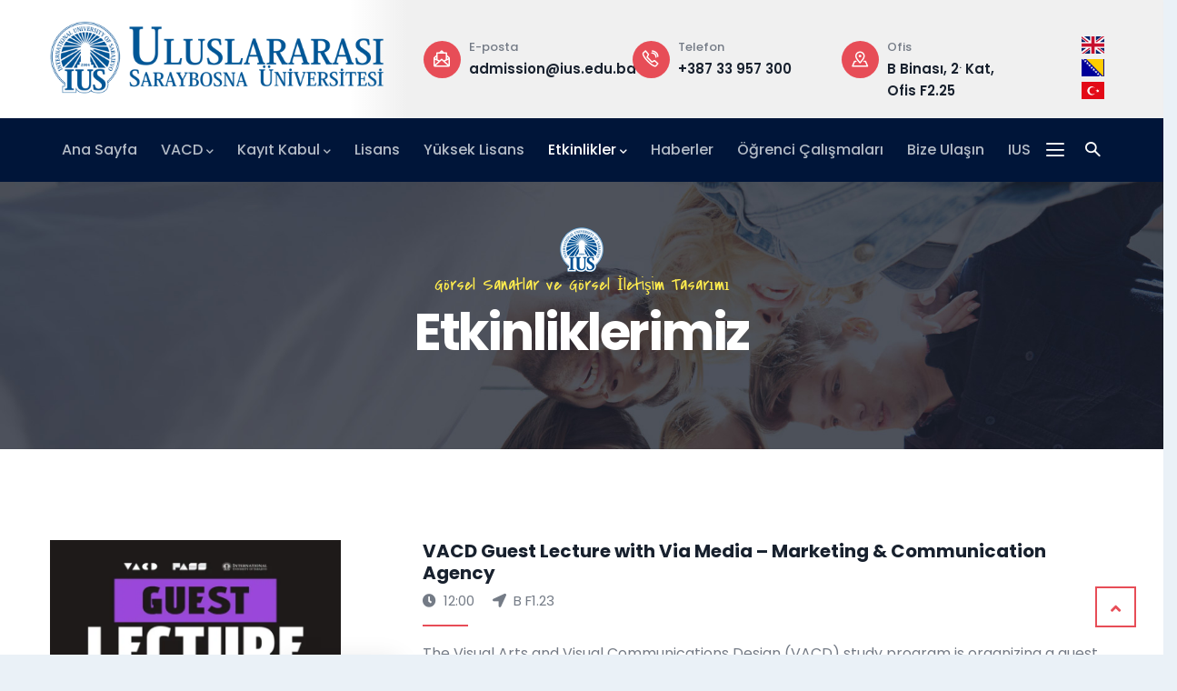

--- FILE ---
content_type: text/html; charset=UTF-8
request_url: https://vacd.ius.edu.ba/tr/bolum-etkinlikleri
body_size: 19560
content:
<!DOCTYPE html><html lang="tr" dir="ltr" prefix="og: https://ogp.me/ns#"><head><meta charset="utf-8" /><script async src="https://www.googletagmanager.com/gtag/js?id=G-Q2VSCYG6WX"></script><script>window.dataLayer = window.dataLayer || [];function gtag(){dataLayer.push(arguments)};gtag("js", new Date());gtag("set", "developer_id.dMDhkMT", true);gtag("config", "G-Q2VSCYG6WX", {"groups":"default","page_placeholder":"PLACEHOLDER_page_location"});</script><link rel="canonical" href="https://vacd.ius.edu.ba/tr/bolum-etkinlikleri" /><meta name="robots" content="notranslate" /><meta name="generator" content="IUS" /><meta property="og:determiner" content="IUS" /><meta property="og:site_name" content="Görsel Sanatlar ve Görsel İletişim Tasarımı - IUS" /><meta property="og:type" content="Landing Page" /><meta property="og:url" content="https://vacd.ius.edu.ba/tr/bolum-etkinlikleri" /><meta property="og:title" content="Bölüm Etkinlikleri" /><meta property="og:image:alt" content="Bölüm Etkinlikleri" /><meta property="og:updated_time" content="Sa, 05/16/2023 - 09:15" /><meta property="place:location:latitude" content="43.82193344706963" /><meta property="place:location:longitude" content="18.30901654232887" /><meta property="og:street_address" content="Hrasnička cesta 15" /><meta property="og:postal_code" content="71210" /><meta property="og:country_name" content="BiH" /><meta property="fb:app_id" content="384922374900726" /><meta name="twitter:card" content="summary_large_image" /><meta name="twitter:site" content="@iussarajevo" /><meta name="twitter:title" content="Bölüm Etkinlikleri" /><meta name="twitter:image:alt" content="Bölüm Etkinlikleri" /><meta name="MobileOptimized" content="width" /><meta name="HandheldFriendly" content="true" /><meta name="viewport" content="width=device-width, initial-scale=1.0" /><link rel="icon" href="/sites/default/files/faviconew.png" type="image/png" /><link rel="alternate" hreflang="en" href="https://vacd.ius.edu.ba/en/vacd-events" /><link rel="alternate" hreflang="bs" href="https://vacd.ius.edu.ba/bs/dogadaji" /><link rel="alternate" hreflang="tr" href="https://vacd.ius.edu.ba/tr/bolum-etkinlikleri" /><title>Bölüm Etkinlikleri</title><link rel="stylesheet" media="all" href="/sites/default/files/css/css_lDP_BfxFKgu-qFuSrGvZsxToewrxSOTDiDozCyzvcbA.css?delta=0&amp;language=tr&amp;theme=vizeon_subtheme&amp;include=[base64]" /><link rel="stylesheet" media="all" href="/sites/default/files/css/css_vbdD4M8VF9xKlUVsI0L8LzP9DHcjM4fL8euGiMczuhw.css?delta=1&amp;language=tr&amp;theme=vizeon_subtheme&amp;include=[base64]" /><script type="application/json" data-drupal-selector="drupal-settings-json">{"path":{"baseUrl":"\/","pathPrefix":"tr\/","currentPath":"node\/260","currentPathIsAdmin":false,"isFront":false,"currentLanguage":"tr"},"pluralDelimiter":"\u0003","suppressDeprecationErrors":true,"ajaxPageState":{"libraries":"[base64]","theme":"vizeon_subtheme","theme_token":null},"ajaxTrustedUrl":{"\/tr\/search\/node":true},"ajaxLoader":{"markup":"\u003Cdiv class=\u0022ajax-throbber sk-pulse\u0022\u003E\u003C\/div\u003E","hideAjaxMessage":false,"alwaysFullscreen":false,"throbberPosition":"body"},"clientside_validation_jquery":{"validate_all_ajax_forms":2,"force_validate_on_blur":false,"force_html5_validation":false,"messages":{"required":"Bu alan zorunludur.","remote":"Please fix this field.","email":"Please enter a valid email address.","url":"Please enter a valid URL.","date":"Please enter a valid date.","dateISO":"Please enter a valid date (ISO).","number":"Please enter a valid number.","digits":"Please enter only digits.","equalTo":"Please enter the same value again.","maxlength":"Please enter no more than {0} characters.","minlength":"Please enter at least {0} characters.","rangelength":"Please enter a value between {0} and {1} characters long.","range":"Please enter a value between {0} and {1}.","max":"Please enter a value less than or equal to {0}.","min":"Please enter a value greater than or equal to {0}.","step":"Please enter a multiple of {0}."}},"colorbox":{"opacity":"0.85","current":"{total} toplam\u0131n {current} adedi","previous":"\u00ab \u00d6nceki","next":"Sonraki \u00bb","close":"Kapat","maxWidth":"98%","maxHeight":"98%","fixed":true,"mobiledetect":true,"mobiledevicewidth":"480px"},"google_analytics":{"account":"G-Q2VSCYG6WX","trackOutbound":true,"trackMailto":true,"trackTel":true,"trackDownload":true,"trackDownloadExtensions":"7z|aac|arc|arj|asf|asx|avi|bin|csv|doc(x|m)?|dot(x|m)?|exe|flv|gif|gz|gzip|hqx|jar|jpe?g|js|mp(2|3|4|e?g)|mov(ie)?|msi|msp|pdf|phps|png|ppt(x|m)?|pot(x|m)?|pps(x|m)?|ppam|sld(x|m)?|thmx|qtm?|ra(m|r)?|sea|sit|tar|tgz|torrent|txt|wav|wma|wmv|wpd|xls(x|m|b)?|xlt(x|m)|xlam|xml|z|zip","trackColorbox":true},"webform":{"dialog":{"options":{"narrow":{"title":"Dar","width":600},"normal":{"title":"Normal","width":800},"wide":{"title":"Geni\u015f","width":1000}},"entity_type":"node","entity_id":"260"}},"views":{"ajax_path":"\/tr\/views\/ajax","ajaxViews":{"views_dom_id:1e194bfbcb5e959b10c01dd4d8f29673e643bc1159c9e3cce59e4af5513c7cb8":{"view_name":"post_other","view_display_id":"block_7","view_args":"","view_path":"\/node\/28671","view_base_path":"blogs","view_dom_id":"1e194bfbcb5e959b10c01dd4d8f29673e643bc1159c9e3cce59e4af5513c7cb8","pager_element":0},"views_dom_id:4cf94be168b3b4565d2447683d1cff1f5762341a1779b58ab888da6d5426de12":{"view_name":"event","view_display_id":"block_1","view_args":"","view_path":"\/node\/260","view_base_path":"events","view_dom_id":"4cf94be168b3b4565d2447683d1cff1f5762341a1779b58ab888da6d5426de12","pager_element":0}}},"user":{"uid":0,"permissionsHash":"8d653258872719e9906f0e6505fbaa80af8bc037b3c8fa8424059db6c44ecf80"}}</script><script src="/sites/default/files/js/js_M6bm4dwsltU8CMxjonVzKksJwiXYqPOEWN5PCvTpZfQ.js?scope=header&amp;delta=0&amp;language=tr&amp;theme=vizeon_subtheme&amp;include=[base64]"></script><style type="text/css">
@media (min-width: 992px) {.navigation .gva_menu>li {display: inline-block;padding: 20px 13px !important;}body > div.ui-dialog.ui-corner-all , .webform-submission-form .form-item {max-width:100% !important;}.navigation .gva_menu .sub-menu {min-width: 275px;}}#webform-submission-contact-node-124-add-form--2 { margin: 0px auto;}#nolayer:after{display:none !important;}.z999{z-index:999;}.honeycomb {display: flex;flex-wrap: wrap;list-style: none;justify-content: center;align-items: center;max-width: 1200px;margin: 0 auto;padding: 0;transform: translateY(34.375px);}.honeycomb-cell {flex: 0 1 250px;max-width: 250px;height: 137.5px;margin: 65.4761904762px 12.5px 25px;position: relative;padding: 0.5em;text-align: center;z-index: 1;}.honeycomb-cell__title {height: 100%;display: flex;flex-direction: column;justify-content: center;-webkit-hyphens: auto;-ms-hyphens: auto;hyphens: auto;word-break: break-word;text-transform: uppercase;color: #fff;font-weight: 700;font-size: 1.75em;transition: opacity 350ms;}.honeycomb-cell__title > small {font-weight: 300;margin-top: 0.25em;}.honeycomb-cell__image {-o-object-fit: cover; object-fit: cover;-o-object-position: center; object-position: center;}.honeycomb-cell::before, .honeycomb-cell::after {content: "";}.honeycomb-cell::before, .honeycomb-cell::after, .honeycomb-cell__image {top: -50%;left: 0;width: 100%;height: 200%;display: block;position: absolute;-webkit-clip-path: polygon(50% 0%, 100% 25%, 100% 75%, 50% 100%, 0% 75%, 0% 25%);clip-path: polygon(50% 0%, 100% 25%, 100% 75%, 50% 100%, 0% 75%, 0% 25%);z-index: -1;}.honeycomb-cell::before {background: #fff;transform: scale(1.055);}.honeycomb-cell::after {background: #3ea0eb;opacity: 0.5;transition: opacity 350ms;}.honeycomb-cell:hover .honeycomb-cell__title {opacity: 0;}.honeycomb-cell:hover::before {background: #72f88e;}.honeycomb-cell:hover::after {opacity: 0;}.honeycomb__placeholder {display: none;opacity: 0;width: 250px;margin: 0 12.5px;}@media (max-width: 550px) {.honeycomb-cell {margin: 81.25px 25px;}}@media (min-width: 550px) and (max-width: 825px) {.honeycomb-cell:nth-child(3n) {margin-right: calc(50% - 125px);margin-left: calc(50% - 125px);}.honeycomb__placeholder:nth-child(3n+5) {display: block;}}@media (min-width: 825px) and (max-width: 1100px) {.honeycomb-cell:nth-child(5n+4) {margin-left: calc(50% - 275px);}.honeycomb-cell:nth-child(5n+5) {margin-right: calc(50% - 275px);}.honeycomb__placeholder:nth-child(5n), .honeycomb__placeholder:nth-child(5n+3) {display: block;}}@media (min-width: 1100px) {.honeycomb-cell:nth-child(7n+5) {margin-left: calc(50% - 400px);}.honeycomb-cell:nth-child(7n+7), .honeycomb-cell:nth-child(7n+5):nth-last-child(2) {margin-right: calc(50% - 400px);}.honeycomb__placeholder:nth-child(7n+7), .honeycomb__placeholder:nth-child(7n+9), .honeycomb__placeholder:nth-child(7n+11) {display: block;}}.red {color: red;}.event-description {overflow: hidden;display: -webkit-box;-webkit-line-clamp: 8;-webkit-box-orient: vertical;text-overflow: ellipsis;}[id^="block-iusdynamicgallery"] h2{overflow: hidden;display: -webkit-box;-webkit-line-clamp: 2;-webkit-box-orient: vertical;text-overflow: ellipsis;}*, html { -webkit-scroll-behavior: smooth !important;scroll-behavior: smooth !important;}.path-archive .event-block .event-content {background: #fff;padding: 15px 20px;border: 1px solid #dee2e6;border-top: 0;min-height: 185px;width: 100%;}.path-archive .event-block {display: flex;width: 100%;min-width: 1200px;border: none;}.path-archive .item {width: 100%;padding: 20px 0px;}.gsc-icon-box.left {text-align: left;border-radius: 20px;margin-bottom: 5px;}.gsc-icon-box.left a {display:block !important;}.ajax-throbber .sk-chase-dot:before {background-color: #e74d57 !important;}.gva-body-wrapper.blur:hover{cursor:pointer;}.webform-submission-contact-form .form-item textarea {border: 1px solid #dee2e6 !important;border-radius: 10px !important; }@media only screen and (max-width: 481px) { td.tablephoto img {display:block !important; max-width:75px;}td.tablephoto {display:flex;}.academicemail {display: flex; align-items: flex-end;justify-content: space-between;}.academicphone, .academicemail{margin: 0px;}div.content.block-content table td.col-xs-12.col-sm-12.col-md-4{ display:none;}}.form-type-webform-terms-of-service label {display: inline; align-items: center; }[id^="edit-terms-of-service"] {height:20px; display:inline; }.overlayblue{box-shadow: inset 0 0 0 2000px rgb(17 39 147 / 45%);
</style><style class="customize"></style></head><body class="hidden-title gavias-pagebuilder layout-no-sidebars boxed path-node node--type-page tr"> <a href="#main-content" class="visually-hidden focusable"> Ana içeriğe atla </a><div class="dialog-off-canvas-main-canvas" data-off-canvas-main-canvas><div class="gva-body-wrapper"><div class="body-page gva-body-page"> <header id="header" class="header-1"><div class="header-main" id="headermain"><div class="container"><div class="header-inner clearfix"><div class="row"><div class="col-xl-4 col-lg-4 col-md-4 col-sm-6 col-xs-4 branding"><div> <a href="/tr" title="Ana Sayfa" rel="home" class="site-branding-logo"> <img class="logo-site" src="/sites/default/files/iuslogo-tr.png" alt="Ana Sayfa" /> </a><div class="language-switcher-language-url d-sm-none block block-language block-language-blocklanguage-interface no-title" id="block-languageswitcher-3" role="navigation"><div class="content block-content"><ul class="links"><li hreflang="en" data-drupal-link-system-path="node/260" class="en"><a href="/en/vacd-events" class="language-link" hreflang="en" data-drupal-link-system-path="node/260"> <img class="language-icon" src="/modules/contrib/languageicons/flags/en.png" alt="Engleski" title="Engleski" loading="lazy" /></a></li><li hreflang="bs" data-drupal-link-system-path="node/260" class="bs"><a href="/bs/dogadaji" class="language-link" hreflang="bs" data-drupal-link-system-path="node/260"> <img class="language-icon" src="/modules/contrib/languageicons/flags/bs.png" alt="Bosnian" title="Bosnian" loading="lazy" /></a></li><li hreflang="tr" data-drupal-link-system-path="node/260" class="tr is-active" aria-current="page"><a href="/tr/bolum-etkinlikleri" class="language-link is-active" hreflang="tr" data-drupal-link-system-path="node/260" aria-current="page"> <img class="language-icon" src="/modules/contrib/languageicons/flags/tr.png" alt="Turkish" title="Turkish" loading="lazy" /></a></li></ul></div></div></div></div><div class="col-xl-7 col-lg-7 col-md-7 col-sm-6 col-xs-6 header-right"><div><div id="block-vizeon-subtheme-headerright" class="block block-block-content block-block-content4a1ca12f-0764-40bd-a88c-a26020c92ea3 no-title"><div class="content block-content"><div class="field field--name-body field--type-text-with-summary field--label-hidden field__item"><div class="header-infos-carousel owl-carousel"><div class="item"><div class="header-information"><div class="icon"><span class="gv-icon-239"></span></div><div class="content"><span class="label">E-posta</span><span class="text"><a href="mailto:admission@ius.edu.ba">admission@ius.edu.ba</a></span></div></div></div><div class="item"><div class="header-information"><div class="icon"><span class="gv-icon-256"></span></div><div class="content"><span class="label">Telefon</span><span class="text"><a href="tel:+38733957300">+387 33 957 300</a></span></div></div></div><div class="item"><div class="header-information"><div class="icon"><span class="gv-icon-1138"></span></div><div class="content"><span class="label">Ofis</span><span class="text">B Binası, 2<sup>.</sup> Kat, Ofis F2.25</span></div></div></div><div class="item"><div class="header-information"><div class="icon"><span class="gv-icon-1102"></span></div><div class="content"><span class="label">Çalışma Saatleri</span><span class="text">Pzt-Cm : 08.30 – 17.00</span></div></div></div><div class="item"><div class="header-information"><div class="icon"><span class="gv-icon-1138"></span></div><div class="content"><span class="label">Adres</span><span class="text">Hrasnička cesta 15, 71210 Ilidža</span></div></div></div></div></div></div></div></div></div><div class="col-xl-1 col-lg-1 col-md-1 col-sm-1 col-xs-1 header-right"><div><div class="language-switcher-language-url block block-language block-language-blocklanguage-interface no-title" id="block-languageswitcher" role="navigation"><div class="content block-content"><ul class="links"><li hreflang="en" data-drupal-link-system-path="node/260" class="en"><a href="/en/vacd-events" class="language-link" hreflang="en" data-drupal-link-system-path="node/260"> <img class="language-icon" src="/modules/contrib/languageicons/flags/en.png" alt="Engleski" title="Engleski" loading="lazy" /></a></li><li hreflang="bs" data-drupal-link-system-path="node/260" class="bs"><a href="/bs/dogadaji" class="language-link" hreflang="bs" data-drupal-link-system-path="node/260"> <img class="language-icon" src="/modules/contrib/languageicons/flags/bs.png" alt="Bosnian" title="Bosnian" loading="lazy" /></a></li><li hreflang="tr" data-drupal-link-system-path="node/260" class="tr is-active" aria-current="page"><a href="/tr/bolum-etkinlikleri" class="language-link is-active" hreflang="tr" data-drupal-link-system-path="node/260" aria-current="page"> <img class="language-icon" src="/modules/contrib/languageicons/flags/tr.png" alt="Turkish" title="Turkish" loading="lazy" /></a></li></ul></div></div></div></div></div></div></div></div><div class="main-menu " id="mainmenu"><div class="container header-content-layout"><div class="header-main-inner p-relative"><div class="row"><div class="col-md-12 col-sm-12 col-xs-12 p-static"><div class="area-main-menu"><div class="area-inner"><div class="gva-offcanvas-mobile"><div class="close-offcanvas hidden"><i class="fa fa-times"></i></div><div class="mobilelogo d-lg-none d-xl-none"><div> <a href="/tr" title="Ana Sayfa" rel="home" class="site-branding-logo"> <img class="logo-site" src="/sites/default/files/iuslogo-tr.png" alt="Ana Sayfa" /> </a><div class="language-switcher-language-url d-sm-none block block-language block-language-blocklanguage-interface no-title" id="block-languageswitcher-3" role="navigation"><div class="content block-content"><ul class="links"><li hreflang="en" data-drupal-link-system-path="node/260" class="en"><a href="/en/vacd-events" class="language-link" hreflang="en" data-drupal-link-system-path="node/260"> <img class="language-icon" src="/modules/contrib/languageicons/flags/en.png" alt="Engleski" title="Engleski" loading="lazy" /></a></li><li hreflang="bs" data-drupal-link-system-path="node/260" class="bs"><a href="/bs/dogadaji" class="language-link" hreflang="bs" data-drupal-link-system-path="node/260"> <img class="language-icon" src="/modules/contrib/languageicons/flags/bs.png" alt="Bosnian" title="Bosnian" loading="lazy" /></a></li><li hreflang="tr" data-drupal-link-system-path="node/260" class="tr is-active" aria-current="page"><a href="/tr/bolum-etkinlikleri" class="language-link is-active" hreflang="tr" data-drupal-link-system-path="node/260" aria-current="page"> <img class="language-icon" src="/modules/contrib/languageicons/flags/tr.png" alt="Turkish" title="Turkish" loading="lazy" /></a></li></ul></div></div></div></div><div> <nav aria-labelledby="block-vizeon-subtheme-mainnavigation-menu" id="block-vizeon-subtheme-mainnavigation" class="block block-menu navigation menu--main"><h2 class="visually-hidden block-title block-title" id="block-vizeon-subtheme-mainnavigation-menu"><span>Main navigation</span></h2><div class="block-content"><div class="gva-navigation"><ul class="clearfix gva_menu gva_menu_main"><li class="menu-item"> <a href="/tr"> Ana Sayfa </a></li><li class="menu-item menu-item--expanded "> <a href="/tr"> VACD<span class="icaret nav-plus fas fa-chevron-down"></span> </a><ul class="menu sub-menu"><li class="menu-item"> <a href="/tr/koordinatorden-mesaj"> Koordinatör&#039;den Mesaj </a></li><li class="menu-item"> <a href="/tr/akademik-kadro"> Akademik Kadro </a></li><li class="menu-item"> <a href="/tr/mufredat"> Müfredat </a></li><li class="menu-item"> <a href="https://www.ius.edu.ba/sites/default/files/SP%20Catalogues/spc_vacd_2.pdf"> VADD CATALOGUE </a></li><li class="menu-item"> <a href="https://www.ius.edu.ba/tr/ders-sinav-takvimleri"> Ders &amp; Sınav Takvimleri </a></li><li class="menu-item"> <a href="/tr/formlar-ve-belgeler"> Formlar ve Belgeler </a></li><li class="menu-item"> <a href="/tr/sikca-sorulan-sorular"> SSS </a></li></ul></li><li class="menu-item menu-item--expanded "> <a href="/tr/kayit-islemleri"> Kayıt Kabul<span class="icaret nav-plus fas fa-chevron-down"></span> </a><ul class="menu sub-menu"><li class="menu-item"> <a href="https://sao.ius.edu.ba/tr"> BiH Vatandaşları </a></li><li class="menu-item"> <a href="https://aday.ius.edu.ba/"> Türk Vatandaşları </a></li><li class="menu-item"> <a href="https://internationaladmission.ius.edu.ba/"> Uluslararası Öğrenciler </a></li><li class="menu-item"> <a href="https://www.ius.edu.ba/tr/ogrenim-ucretleri-burslar"> Öğrenim Ücretleri &amp; Burslar </a></li><li class="menu-item"> <a href="https://iro.ius.edu.ba/"> Öğrenci Değişimi </a></li><li class="menu-item"> <a href="https://www.ius.edu.ba/tr/yurtlar"> Yurtlar ve Konaklama </a></li><li class="menu-item"> <a href="https://virtualtour.ius.edu.ba/tr"> Sanal Kampüs Turu </a></li><li class="menu-item"> <a href="/tr/sikca-sorulan-sorular"> SSS </a></li></ul></li><li class="menu-item "> <a href="/tr/lisans"> Lisans </a></li><li class="menu-item "> <a href="/tr/yuksek-lisans"> Yüksek Lisans </a></li><li class="menu-item menu-item--expanded menu-item--active-trail "> <a href="/tr/bolum-etkinlikleri"> Etkinlikler<span class="icaret nav-plus fas fa-chevron-down"></span> </a><ul class="menu sub-menu"><li class="menu-item"> <a href="/tr/bolum-etkinlikleri"> Tüm Etkinlikler </a></li><li class="menu-item"> <a href="/tr/halka-acik-dersler"> Halka Açık Dersler </a></li><li class="menu-item"> <a href="/tr/konferans-ve-atolye-calismalari"> Konferans ve Atölye Çalışmaları </a></li><li class="menu-item"> <a href="/tr/tez-savunmalari"> Tez Savunmaları </a></li><li class="menu-item"> <a href="/tr/sergiler"> Sergiler </a></li></ul></li><li class="menu-item"> <a href="/tr/haberler"> Haberler </a></li><li class="menu-item "> <a href="/tr/ogrenci-calismalari"> Öğrenci Çalışmaları </a></li><li class="menu-item "> <a href="/tr/bize-ulasin"> Bize Ulaşın </a></li><li class="menu-item "> <a href="https://www.ius.edu.ba/tr"> IUS </a></li></ul></div></div> </nav></div></div><div id="menu-bar" class="menu-bar d-lg-none d-xl-none"> <span class="one"></span> <span class="two"></span> <span class="three"></span></div><div class="quick-side-icon d-none d-lg-block d-xl-block"><div class="icon"><a href="#"><span class="qicon gv-icon-103"></span></a></div></div><div class="gva-search-region search-region"> <span class="icon"><i class="gv-icon-52"></i></span><div class="search-content"><div><div class="search-block-form block block-search container-inline" data-drupal-selector="search-block-form" id="block-vizeon-subtheme-searchform" role="search"><form action="/tr/search/node" method="get" id="search-block-form" accept-charset="UTF-8" class="search-form search-block-form"><div class="js-form-item form-item js-form-type-search form-item-keys js-form-item-keys form-no-label"> <label for="edit-keys" class="visually-hidden">Ara</label> <input title="Aramak istediğiniz terimleri giriniz." data-drupal-selector="edit-keys" data-msg-maxlength="Ara field has a maximum length of 128." type="search" id="edit-keys" name="keys" value="" size="15" maxlength="128" class="form-search" /></div><div data-drupal-selector="edit-actions" class="form-actions js-form-wrapper form-wrapper" id="edit-actions"><input class="search-form__submit button js-form-submit form-submit" data-drupal-selector="edit-submit" type="submit" id="edit-submit" value="Ara" /></div></form></div></div></div></div></div></div></div></div></div></div></div></header><div role="main" class="main main-page"><div class="clearfix"></div><div class="help gav-help-region"><div class="container"><div class="content-inner"><div><div data-drupal-messages-fallback class="hidden"></div></div></div></div></div><div class="clearfix"></div><div class="clearfix"></div><div id="content" class="content content-full"><div class="container-full container-bg"><div class="content-main-inner"><div id="page-main-content" class="main-content"><div class="main-content-inner"><div class="content-main"><div><div id="block-vizeon-subtheme-content" class="block block-system block-system-main-block no-title"><div class="content block-content"><div class="node node--type-page node--view-mode-full"><div class="header-title"><div class="container"><h2 class="title"><span><span>Bölüm Etkinlikleri</span></span></h2></div></div><div class="node__content clearfix"><div class="gavias-builder--content"><div class="gbb-row-wrapper"><div class=" gbb-row bg-size-cover " style="background-image:url('/themes/custom/gavias_vizeon/images/breadcrumb.jpg'); background-repeat:no-repeat; background-position:center top" ><div class="bb-inner padding-small"><div class="bb-container container"><div class="row row-wrapper"><div class="gsc-column col-xl-12 col-lg-12 col-md-12 col-sm-12 col-xs-12 " ><div class="column-inner bg-size-cover "><div class="column-content-inner"><div class="widget gsc-heading align-center style-1 " ><div class="heading-icon"> <img src="https://vacd.ius.edu.ba/sites/default/files/faviconew_0.png" alt="Görsel Sanatlar ve Görsel İletişim Tasarımı" loading="lazy" typeof="foaf:Image" /></div><div class="heading-content clearfix"><div class="sub-title lheight-00 fsize-00 fweight- text-theme-second"><span>Görsel Sanatlar ve Görsel İletişim Tasarımı</span></div><h2 class="title lheight-00 fsize-00 fweight- text-white"> Etkinliklerimiz</h2></div></div><div class="clearfix"></div></div></div></div></div></div></div></div></div><div class="gbb-row-wrapper"><div class=" gbb-row bg-size-cover " style="" ><div class="bb-inner "><div class="bb-container container"><div class="row row-wrapper"><div class="gsc-column col-xl-12 col-lg-12 col-md-12 col-sm-12 col-xs-12 " ><div class="column-inner bg-size-cover "><div class="column-content-inner"><div><div class="widget block clearfix gsc-block-view gsc-block-drupal block-view title-align-left text-dark remove-margin-off" ><div class="views-element-container"><div class="events-list gva-view js-view-dom-id-4cf94be168b3b4565d2447683d1cff1f5762341a1779b58ab888da6d5426de12"><div class="view-content-wrap"><div class="item"><div class="event-block-2"><div class="event-image text-center"><div class="field field--name-field-event-image field--type-image field--label-hidden field__item"><div class="item-image"> <a href="/tr/node/28687"><img loading="lazy" src="/sites/default/files/styles/event_690_x_820_/public/events/2025/2025-12/1000030541.jpg.webp?itok=DrbVYfie" alt="VACD Guest Lecture with Via Media – Marketing &amp; Communication Agency" title="VACD Guest Lecture with Via Media – Marketing &amp; Communication Agency" /></a></div></div><div class="event-date"> <span class="date">19</span> <span class="month">Aralık</span> <span class="year">2025</span></div></div><div class="content-inner clearfix"><div class="event-content-inner"><div class="event-content"><h3 class="post-title"><a href="/tr/node/28687" rel="bookmark"><span>VACD Guest Lecture with Via Media – Marketing &amp; Communication Agency</span></a></h3><div class="event-meta"> <span class="event-time"><i class="fa fa-clock" aria-hidden="true">&nbsp;</i> 12:00 </span>&nbsp;&nbsp;&nbsp;&nbsp;<span class="event-address"><i class="fa fa-location-arrow" aria-hidden="true">&nbsp;</i> B F1.23 </span></div><div class="event-line"></div><div class="event-description"> The Visual Arts and Visual Communications Design (VACD) study program is organizing a guest lecture with representatives of one of the country’s leading agencies, Via Media – Marketing &amp;amp; Commun</div></div></div></div></div></div><div class="item"><div class="event-block-2"><div class="event-image text-center"><div class="field field--name-field-event-image field--type-image field--label-hidden field__item"><div class="item-image"> <a href="/tr/node/28688"><img loading="lazy" src="/sites/default/files/styles/event_690_x_820_/public/events/2025/2025-12/1000030544.jpg.webp?itok=Et3gj4zK" alt="VACD Lecture with ZIRA Group" title="VACD Lecture with ZIRA Group" /></a></div></div><div class="event-date"> <span class="date">19</span> <span class="month">Aralık</span> <span class="year">2025</span></div></div><div class="content-inner clearfix"><div class="event-content-inner"><div class="event-content"><h3 class="post-title"><a href="/tr/node/28688" rel="bookmark"><span>VACD Lecture with ZIRA Group</span></a></h3><div class="event-meta"> <span class="event-time"><i class="fa fa-clock" aria-hidden="true">&nbsp;</i> 10:00 </span>&nbsp;&nbsp;&nbsp;&nbsp;<span class="event-address"><i class="fa fa-location-arrow" aria-hidden="true">&nbsp;</i> iMAC Lab </span></div><div class="event-line"></div><div class="event-description"> The Visual Arts and Visual Communications Design (VACD) study program is organizing a guest lecture with representatives of ZIRA Group:</div></div></div></div></div></div><div class="item"><div class="event-block-2"><div class="event-image text-center"><div class="field field--name-field-event-image field--type-image field--label-hidden field__item"><div class="item-image"> <a href="/tr/node/28684"><img loading="lazy" src="/sites/default/files/styles/event_690_x_820_/public/events/2025/2025-12/amer_ius_page-0001.jpg.webp?itok=QnbUoR4B" alt="Exploring Light, Form, and Movement: Exhibition by Amer Bakšić" title="Exploring Light, Form, and Movement: Exhibition by Amer Bakšić" /></a></div></div><div class="event-date"> <span class="date">17</span> <span class="month">Aralık</span> <span class="year">2025</span></div></div><div class="content-inner clearfix"><div class="event-content-inner"><div class="event-content"><h3 class="post-title"><a href="/tr/node/28684" rel="bookmark"><span>Exploring Light, Form, and Movement: Exhibition by Amer Bakšić</span></a></h3><div class="event-meta"> <span class="event-time"><i class="fa fa-clock" aria-hidden="true">&nbsp;</i> 14:00 </span>&nbsp;&nbsp;&nbsp;&nbsp;<span class="event-address"><i class="fa fa-location-arrow" aria-hidden="true">&nbsp;</i> IUS Art Gallery </span></div><div class="event-line"></div><div class="event-description"> An exhibition by Amer Bakšić, full-time professor at the Academy of Fine Arts in Sarajevo, will open on Thursday, December 18, 2025, at 14:00 at the IUS Art Gallery.</div></div></div></div></div></div><div class="item"><div class="event-block-2"><div class="event-image text-center"><div class="field field--name-field-event-image field--type-image field--label-hidden field__item"><div class="item-image"> <a href="/tr/node/28671"><img loading="lazy" src="/sites/default/files/styles/event_690_x_820_/public/events/2025/2025-12/art_as_resistance_post.jpg.webp?itok=HnnA4zko" alt="Panel Discussion: “Art as Resistance”" title="Panel Discussion: “Art as Resistance”" /></a></div></div><div class="event-date"> <span class="date">09</span> <span class="month">Aralık</span> <span class="year">2025</span></div></div><div class="content-inner clearfix"><div class="event-content-inner"><div class="event-content"><h3 class="post-title"><a href="/tr/node/28671" rel="bookmark"><span>Panel Discussion: “Art as Resistance”</span></a></h3><div class="event-meta"> <span class="event-time"><i class="fa fa-clock" aria-hidden="true">&nbsp;</i> 15:00 </span>&nbsp;&nbsp;&nbsp;&nbsp;<span class="event-address"><i class="fa fa-location-arrow" aria-hidden="true">&nbsp;</i> Red Amphitheater </span></div><div class="event-line"></div><div class="event-description"> How can art challenge injustice and give voice to the unheard?</div></div></div></div></div></div><div class="item"><div class="event-block-2"><div class="event-image text-center"><div class="field field--name-field-event-image field--type-image field--label-hidden field__item"><div class="item-image"> <a href="/tr/node/28614"><img loading="lazy" src="/sites/default/files/styles/event_690_x_820_/public/events/2025/2025-10/meljia2.jpg.webp?itok=RnczvI5T" alt="Screenings of Documentary Films about Contemporary Artists" title="Screenings of Documentary Films about Contemporary Artists" /></a></div></div><div class="event-date"> <span class="date">28</span> <span class="month">Ekim</span> <span class="year">2025</span></div></div><div class="content-inner clearfix"><div class="event-content-inner"><div class="event-content"><h3 class="post-title"><a href="/tr/node/28614" rel="bookmark"><span>Screenings of Documentary Films about Contemporary Artists</span></a></h3><div class="event-meta"> <span class="event-time"><i class="fa fa-clock" aria-hidden="true">&nbsp;</i> 13:00 </span>&nbsp;&nbsp;&nbsp;&nbsp;<span class="event-address"><i class="fa fa-location-arrow" aria-hidden="true">&nbsp;</i> Red Amphitheater </span></div><div class="event-line"></div><div class="event-description"> The IUS Art Gallery proudly invites you to a special event titled “Screenings of Documentary Films about Contemporary Artists: Linda Goode Bryant, Sarah Sze, Josephine Halvorson, Rose B.</div></div></div></div></div></div><div class="item"><div class="event-block-2"><div class="event-image text-center"><div class="field field--name-field-event-image field--type-image field--label-hidden field__item"><div class="item-image"> <a href="/tr/node/28601"><img loading="lazy" src="/sites/default/files/styles/event_690_x_820_/public/events/2025/2025-10/maja_zeco.jpg.webp?itok=t2UEmqxX" alt="VACD Guest Lecture: Performance Art, Sound and Moving Image" title="VACD Guest Lecture: Performance Art, Sound and Moving Image" /></a></div></div><div class="event-date"> <span class="date">13</span> <span class="month">Ekim</span> <span class="year">2025</span></div></div><div class="content-inner clearfix"><div class="event-content-inner"><div class="event-content"><h3 class="post-title"><a href="/tr/node/28601" rel="bookmark"><span>VACD Guest Lecture: Performance Art, Sound and Moving Image</span></a></h3><div class="event-meta"> <span class="event-time"><i class="fa fa-clock" aria-hidden="true">&nbsp;</i> 10:00 </span>&nbsp;&nbsp;&nbsp;&nbsp;<span class="event-address"><i class="fa fa-location-arrow" aria-hidden="true">&nbsp;</i> B F1.24 </span></div><div class="event-line"></div><div class="event-description"> The Visual Arts and Visual Communications Design (VACD) program at the International University of Sarajevo (IUS) is organizing a guest lecture titled “Performance Art, Sound and Moving Ima</div></div></div></div></div></div><div class="item"><div class="event-block-2"><div class="event-image text-center"><div class="field field--name-field-event-image field--type-image field--label-hidden field__item"><div class="item-image"> <a href="/tr/node/28478"><img loading="lazy" src="/sites/default/files/styles/event_690_x_820_/public/default_images/thesisdefence.jpg.webp?itok=sPESyuVl" alt="Thesis Defence" title="Thesis Defense" /></a></div></div><div class="event-date"> <span class="date">15</span> <span class="month">Temmuz</span> <span class="year">2025</span></div></div><div class="content-inner clearfix"><div class="event-content-inner"><div class="event-content"><h3 class="post-title"><a href="/tr/node/28478" rel="bookmark"><span>Master Thesis Defense Announcement - Ms. Tasneem Tanović</span></a></h3><div class="event-meta"> <span class="event-time"><i class="fa fa-clock" aria-hidden="true">&nbsp;</i> 10:00 </span>&nbsp;&nbsp;&nbsp;&nbsp;<span class="event-address"><i class="fa fa-location-arrow" aria-hidden="true">&nbsp;</i> FBA Conference Room (B 1.35) </span></div><div class="event-line"></div><div class="event-description"> Ms.</div></div></div></div></div></div><div class="item"><div class="event-block-2"><div class="event-image text-center"><div class="field field--name-field-event-image field--type-image field--label-hidden field__item"><div class="item-image"> <a href="/tr/node/28437"><img loading="lazy" src="/sites/default/files/styles/event_690_x_820_/public/events/2025/2025-06/plakat_za_izlozbu_x_5_page-0001.jpg.webp?itok=7CYGZsyh" alt="Exhibition: Skenderija – Part of the Historical Identity of the City of Sarajevo" title="Exhibition: Skenderija – Part of the Historical Identity of the City of Sarajevo" /></a></div></div><div class="event-date"> <span class="date">02</span> <span class="month">Haziran</span> <span class="year">2025</span></div></div><div class="content-inner clearfix"><div class="event-content-inner"><div class="event-content"><h3 class="post-title"><a href="/tr/node/28437" rel="bookmark"><span>Exhibition: Skenderija – Part of the Historical Identity of the City of Sarajevo</span></a></h3><div class="event-meta"> <span class="event-time"><i class="fa fa-clock" aria-hidden="true">&nbsp;</i> 12:00 </span>&nbsp;&nbsp;&nbsp;&nbsp;<span class="event-address"><i class="fa fa-location-arrow" aria-hidden="true">&nbsp;</i> IUS Art Gallery </span></div><div class="event-line"></div><div class="event-description"> The IUS Visual Arts and Visual Communications Design (VACD) study program is organizing an exhibition titled “Skenderija – Part of the Historical Identity of the City of Sarajevo.”</div></div></div></div></div></div><div class="item"><div class="event-block-2"><div class="event-image text-center"><div class="field field--name-field-event-image field--type-image field--label-hidden field__item"><div class="item-image"> <a href="/tr/node/28408"><img loading="lazy" src="/sites/default/files/styles/event_690_x_820_/public/events/2025/2025-05/va334_adem_yucel_page-0001.jpg.webp?itok=RamCV8Yz" alt="Tokat Traditional Printing Method on Fabric" title="Tokat Traditional Printing Method on Fabric" /></a></div></div><div class="event-date"> <span class="date">08</span> <span class="month">Mayıs</span> <span class="year">2025</span></div></div><div class="content-inner clearfix"><div class="event-content-inner"><div class="event-content"><h3 class="post-title"><a href="/tr/node/28408" rel="bookmark"><span>Tokat Traditional Printing Method on Fabric</span></a></h3><div class="event-meta"> <span class="event-time"><i class="fa fa-clock" aria-hidden="true">&nbsp;</i> 10:00 </span>&nbsp;&nbsp;&nbsp;&nbsp;<span class="event-address"><i class="fa fa-location-arrow" aria-hidden="true">&nbsp;</i> iMAC Lab </span></div><div class="event-line"></div><div class="event-description"></div></div></div></div></div></div><div class="item"><div class="event-block-2"><div class="event-image text-center"><div class="field field--name-field-event-image field--type-image field--label-hidden field__item"><div class="item-image"> <a href="/tr/node/28405"><img loading="lazy" src="/sites/default/files/styles/event_690_x_820_/public/events/2025/2025-05/va341_adem_yucel_page-0001.jpg.webp?itok=-g8D_k-7" alt="Design Process" title="Design Process" /></a></div></div><div class="event-date"> <span class="date">06</span> <span class="month">Mayıs</span> <span class="year">2025</span></div></div><div class="content-inner clearfix"><div class="event-content-inner"><div class="event-content"><h3 class="post-title"><a href="/tr/node/28405" rel="bookmark"><span>Design Process</span></a></h3><div class="event-meta"> <span class="event-time"><i class="fa fa-clock" aria-hidden="true">&nbsp;</i> 09:00 </span>&nbsp;&nbsp;&nbsp;&nbsp;<span class="event-address"><i class="fa fa-location-arrow" aria-hidden="true">&nbsp;</i> B F1.25 </span></div><div class="event-line"></div><div class="event-description"> The IUS Visual Arts and Visual Communication Design (VACD) study program is pleased to host a lecture titled &quot;Design Pr</div></div></div></div></div></div></div> <nav class="pager" aria-labelledby="pagination-heading"><h4 id="pagination-heading" class="visually-hidden">Sayfalama</h4><ul class="pager__items js-pager__items"><li class="pager__item is-active"> <a href="?page=0" title="Şu an kullanılan sayfa" aria-current="page"> <span class="visually-hidden"> Şu an kullanılan sayfa </span>1</a></li><li class="pager__item"> <a href="?page=1" title="Go to page 2"> <span class="visually-hidden"> Sayfa </span>2</a></li><li class="pager__item"> <a href="?page=2" title="Go to page 3"> <span class="visually-hidden"> Sayfa </span>3</a></li><li class="pager__item"> <a href="?page=3" title="Go to page 4"> <span class="visually-hidden"> Sayfa </span>4</a></li><li class="pager__item"> <a href="?page=4" title="Go to page 5"> <span class="visually-hidden"> Sayfa </span>5</a></li><li class="pager__item"> <a href="?page=5" title="Go to page 6"> <span class="visually-hidden"> Sayfa </span>6</a></li><li class="pager__item pager__item--next"> <a href="?page=1" title="Sonraki sayfaya git" rel="next"> <span class="visually-hidden">Sonraki sayfa</span> <span aria-hidden="true">››</span> </a></li><li class="pager__item pager__item--last"> <a href="?page=5" title="Son sayfaya git"> <span class="visually-hidden">Son sayfa</span> <span aria-hidden="true">Last »</span> </a></li></ul> </nav></div></div></div></div></div></div></div></div></div></div></div></div><div class="gbb-row-wrapper"><div class=" gbb-row bg-size-cover " style="background-color:#F5F7FA" ><div class="bb-inner padding-small"><div class="bb-container container"><div class="row row-wrapper"><div class="gsc-column col-xl-12 col-lg-12 col-md-12 col-sm-12 col-xs-12 " ><div class="column-inner bg-size-cover "><div class="column-content-inner"><div class="widget gsc-heading align-center style-1 wow bounceIn" ><div class="heading-icon"> <img src="https://vacd.ius.edu.ba/sites/default/files/faviconew_0.png" alt="Görsel Sanatlar ve Görsel İletişim Tasarımı" loading="lazy" typeof="foaf:Image" /></div><div class="heading-content clearfix"><div class="sub-title lheight-00 fsize-00 fweight- "><span>Görsel Sanatlar ve Görsel İletişim Tasarımı</span></div><h2 class="title lheight-00 fsize-40 fweight- text-black"> Bölüm Haberleri</h2></div></div><div class="clearfix"></div><div><div class="widget block clearfix gsc-block-view gsc-block-drupal block-view title-align-left offcieblog text-dark remove-margin-off" ><div class="views-element-container"><div class="post-style-grid gva-view js-view-dom-id-11ddf864f0b47eab10103ca615535aca9652dbb5036bb4af6c3b3bd558bc354b"><div class="owl-carousel init-carousel-owl" data-items="3" data-items_lg="3" data-items_md="3" data-items_sm="2" data-items_xs="1" data-loop="1" data-speed="200" data-auto_play="1" data-auto_play_speed="1500" data-auto_play_timeout="3000" data-auto_play_hover="1" data-navigation="1" data-rewind_nav="0" data-pagination="0" data-mouse_drag="1" data-touch_drag="1"><div class="item"><div><div class="post-block post-block-2"><div class="post-image"><div class="field field--name-field-image field--type-image field--label-hidden field__item"><div class="item-image"> <img loading="lazy" src="/sites/default/files/styles/square/public/2026/2026-01/ius04404.jpg.webp?itok=S4IFIHsU" alt="Rector’s Honor List Ceremony Honors IUS Students for Outstanding Achievement" title="Rector’s Honor List Ceremony Honors IUS Students for Outstanding Achievement" /></div></div></div><div class="post-content"><div class="post-created"><span class="date">26, Jan 2026</span></div><div class="post-title"> <a href="/tr/news/rectors-honor-list-ceremony-honors-ius-students-outstanding-achievement" rel="bookmark"><span>Rector’s Honor List Ceremony Honors IUS Students for Outstanding Achievement</span></a></div><div class="post-readmore"> <a href="/tr/news/rectors-honor-list-ceremony-honors-ius-students-outstanding-achievement" class="btn-inline" rel="bookmark">Devamı</a></div></div></div></div></div><div class="item"><div><div class="post-block post-block-2"><div class="post-image"><div class="field field--name-field-image field--type-image field--label-hidden field__item"><div class="item-image"> <img loading="lazy" src="/sites/default/files/styles/square/public/2026/2026-01/dsc02417.jpg.webp?itok=KgKj4G_f" alt="VACD Workshop Brings Photography and 3D Design to Life at IUS Winter School" title="VACD Workshop Brings Photography and 3D Design to Life at IUS Winter School" /></div></div></div><div class="post-content"><div class="post-created"><span class="date">21, Jan 2026</span></div><div class="post-title"> <a href="/tr/news/vacd-workshop-brings-photography-and-3d-design-life-ius-winter-school" rel="bookmark"><span>VACD Workshop Brings Photography and 3D Design to Life at IUS Winter School</span></a></div><div class="post-readmore"> <a href="/tr/news/vacd-workshop-brings-photography-and-3d-design-life-ius-winter-school" class="btn-inline" rel="bookmark">Devamı</a></div></div></div></div></div><div class="item"><div><div class="post-block post-block-2"><div class="post-image"><div class="field field--name-field-image field--type-image field--label-hidden field__item"><div class="item-image"> <img loading="lazy" src="/sites/default/files/styles/square/public/2026/2026-01/dsc00470.JPG.webp?itok=Y90SXldW" alt="FASS, Dekanlık Onur Listesi Töreni ile Akademik Niteliği Kutladı" title="FASS, Dekanlık Onur Listesi Töreni ile Akademik Niteliği Kutladı" /></div></div></div><div class="post-content"><div class="post-created"><span class="date">13, Jan 2026</span></div><div class="post-title"> <a href="/tr/haber/fass-dekanlik-onur-listesi-toreni-ile-akademik-niteligi-kutladi" rel="bookmark"><span>FASS, Dekanlık Onur Listesi Töreni ile Akademik Niteliği Kutladı</span></a></div><div class="post-readmore"> <a href="/tr/haber/fass-dekanlik-onur-listesi-toreni-ile-akademik-niteligi-kutladi" class="btn-inline" rel="bookmark">Devamı</a></div></div></div></div></div><div class="item"><div><div class="post-block post-block-2"><div class="post-image"><div class="field field--name-field-image field--type-image field--label-hidden field__item"><div class="item-image"> <img loading="lazy" src="/sites/default/files/styles/square/public/2026/2026-01/dsc08925.JPG.webp?itok=DfdNmy7L" alt="Çağdaş Tasarıma Sektörel Bakış: VACD’de ZIRA Group Konuk Etkinliği" title="Çağdaş Tasarıma Sektörel Bakış: VACD’de ZIRA Group Konuk Etkinliği" /></div></div></div><div class="post-content"><div class="post-created"><span class="date">29, Dec 2025</span></div><div class="post-title"> <a href="/tr/haber/cagdas-tasarima-sektorel-bakis-vacdde-zira-group-konuk-etkinligi" rel="bookmark"><span>Çağdaş Tasarıma Sektörel Bakış: VACD’de ZIRA Group Konuk Etkinliği</span></a></div><div class="post-readmore"> <a href="/tr/haber/cagdas-tasarima-sektorel-bakis-vacdde-zira-group-konuk-etkinligi" class="btn-inline" rel="bookmark">Devamı</a></div></div></div></div></div><div class="item"><div><div class="post-block post-block-2"><div class="post-image"><div class="field field--name-field-image field--type-image field--label-hidden field__item"><div class="item-image"> <img loading="lazy" src="/sites/default/files/styles/square/public/2026/2026-01/dsc_1677_copy.jpg.webp?itok=889eh7aJ" alt="Tasarım Eğitiminden Uygulamaya Köprü: VACD’de Via Media Söyleşisi" title="Tasarım Eğitiminden Uygulamaya Köprü: VACD’de Via Media Söyleşisi" /></div></div></div><div class="post-content"><div class="post-created"><span class="date">29, Dec 2025</span></div><div class="post-title"> <a href="/tr/haber/tasarim-egitiminden-uygulamaya-kopru-vacdde-media-soylesisi" rel="bookmark"><span>Tasarım Eğitiminden Uygulamaya Köprü: VACD’de Via Media Söyleşisi</span></a></div><div class="post-readmore"> <a href="/tr/haber/tasarim-egitiminden-uygulamaya-kopru-vacdde-media-soylesisi" class="btn-inline" rel="bookmark">Devamı</a></div></div></div></div></div><div class="item"><div><div class="post-block post-block-2"><div class="post-image"><div class="field field--name-field-image field--type-image field--label-hidden field__item"><div class="item-image"> <img loading="lazy" src="/sites/default/files/styles/square/public/2026/2026-01/img_8168.jpg.webp?itok=ETXybTa9" alt="Kavramdan Mekâna: Armin Ćosić’ten Çağdaş Sergi Tasarımı Üzerine" title="Kavramdan Mekâna: Armin Ćosić’ten Çağdaş Sergi Tasarımı Üzerine" /></div></div></div><div class="post-content"><div class="post-created"><span class="date">25, Dec 2025</span></div><div class="post-title"> <a href="/tr/haber/kavramdan-mekana-armin-cosicten-cagdas-sergi-tasarimi-uzerine" rel="bookmark"><span>Kavramdan Mekâna: Armin Ćosić’ten Çağdaş Sergi Tasarımı Üzerine</span></a></div><div class="post-readmore"> <a href="/tr/haber/kavramdan-mekana-armin-cosicten-cagdas-sergi-tasarimi-uzerine" class="btn-inline" rel="bookmark">Devamı</a></div></div></div></div></div><div class="item"><div><div class="post-block post-block-2"><div class="post-image"><div class="field field--name-field-image field--type-image field--label-hidden field__item"><div class="item-image"> <img loading="lazy" src="/sites/default/files/styles/square/public/2026/2026-01/dsc06791.JPG.webp?itok=EUJ2LK85" alt="Artist Talks: IUS Sanat Galerisi’nde Prof. Dr. Amer Bakšić ile Söyleşi" title="Artist Talks: IUS Sanat Galerisi’nde Prof. Dr. Amer Bakšić ile Söyleşi" /></div></div></div><div class="post-content"><div class="post-created"><span class="date">24, Dec 2025</span></div><div class="post-title"> <a href="/tr/haber/artist-talks-ius-sanat-galerisinde-prof-dr-amer-baksic-ile-soylesi" rel="bookmark"><span>Artist Talks: IUS Sanat Galerisi’nde Prof. Dr. Amer Bakšić ile Söyleşi</span></a></div><div class="post-readmore"> <a href="/tr/haber/artist-talks-ius-sanat-galerisinde-prof-dr-amer-baksic-ile-soylesi" class="btn-inline" rel="bookmark">Devamı</a></div></div></div></div></div><div class="item"><div><div class="post-block post-block-2"><div class="post-image"><div class="field field--name-field-image field--type-image field--label-hidden field__item"><div class="item-image"> <img loading="lazy" src="/sites/default/files/styles/square/public/2025/2025-12/dsc05234.JPG.webp?itok=VeNzvIEz" alt="Direnç Olarak Sanat: Toplumsal Cinsiyete Dayalı Şiddetle Mücadelede Kültür ve Medya" title="Direnç Olarak Sanat: Toplumsal Cinsiyete Dayalı Şiddetle Mücadelede Kültür ve Medya" /></div></div></div><div class="post-content"><div class="post-created"><span class="date">24, Dec 2025</span></div><div class="post-title"> <a href="/tr/haber/direnc-olarak-sanat-toplumsal-cinsiyete-dayali-siddetle-mucadelede-kultur-ve-medya" rel="bookmark"><span>Direnç Olarak Sanat: Toplumsal Cinsiyete Dayalı Şiddetle Mücadelede Kültür ve Medya</span></a></div><div class="post-readmore"> <a href="/tr/haber/direnc-olarak-sanat-toplumsal-cinsiyete-dayali-siddetle-mucadelede-kultur-ve-medya" class="btn-inline" rel="bookmark">Devamı</a></div></div></div></div></div><div class="item"><div><div class="post-block post-block-2"><div class="post-image"><div class="field field--name-field-image field--type-image field--label-hidden field__item"><div class="item-image"> <img loading="lazy" src="/sites/default/files/styles/square/public/2026/2026-01/1765892161095.jpeg.webp?itok=C_GlRq1x" alt="FASS Temsilcileri, İstanbul Üniversitesi’nde Düzenlenen Yapay Zekâ ve İletişim Eğitimi Uluslararası Zirvesine Katıldı" title="FASS Temsilcileri, İstanbul Üniversitesi’nde Düzenlenen Yapay Zekâ ve İletişim Eğitimi Uluslararası Zirvesine Katıldı" /></div></div></div><div class="post-content"><div class="post-created"><span class="date">17, Dec 2025</span></div><div class="post-title"> <a href="/tr/haber/fass-temsilcileri-istanbul-universitesinde-duzenlenen-yapay-zeka-ve-iletisim-egitimi" rel="bookmark"><span>FASS Temsilcileri, İstanbul Üniversitesi’nde Düzenlenen Yapay Zekâ ve İletişim Eğitimi Uluslararası Zirvesine Katıldı</span></a></div><div class="post-readmore"> <a href="/tr/haber/fass-temsilcileri-istanbul-universitesinde-duzenlenen-yapay-zeka-ve-iletisim-egitimi" class="btn-inline" rel="bookmark">Devamı</a></div></div></div></div></div><div class="item"><div><div class="post-block post-block-2"><div class="post-image"><div class="field field--name-field-image field--type-image field--label-hidden field__item"><div class="item-image"> <img loading="lazy" src="/sites/default/files/styles/square/public/2025/2025-12/basin_yayin_1920x1080_lacivert.jpg.webp?itok=gd2c09f3" alt="Saraybosna’dan İstanbul’a: FASS, 5. İstanbul Eğitim Zirvesi’nde" title="Saraybosna’dan İstanbul’a: FASS, 5. İstanbul Eğitim Zirvesi’nde" /></div></div></div><div class="post-content"><div class="post-created"><span class="date">16, Dec 2025</span></div><div class="post-title"> <a href="/tr/haber/saraybosnadan-istanbula-fass-5-istanbul-egitim-zirvesinde" rel="bookmark"><span>Saraybosna’dan İstanbul’a: FASS, 5. İstanbul Eğitim Zirvesi’nde</span></a></div><div class="post-readmore"> <a href="/tr/haber/saraybosnadan-istanbula-fass-5-istanbul-egitim-zirvesinde" class="btn-inline" rel="bookmark">Devamı</a></div></div></div></div></div><div class="item"><div><div class="post-block post-block-2"><div class="post-image"><div class="field field--name-field-image field--type-image field--label-hidden field__item"><div class="item-image"> <img loading="lazy" src="/sites/default/files/styles/square/public/2025/2025-12/viber_image_2025-12-10_08-47-30-104.jpg.webp?itok=HPC6uDkj" alt="Sınıftan Sektöre: IUS Öğrencileri Ulusal İş Dünyası Raporuna Katkı Sundu" title="Sınıftan Sektöre: IUS Öğrencileri Ulusal İş Dünyası Raporuna Katkı Sundu" /></div></div></div><div class="post-content"><div class="post-created"><span class="date">10, Dec 2025</span></div><div class="post-title"> <a href="/tr/haber/siniftan-sektore-ius-ogrencileri-ulusal-dunyasi-raporuna-katki-sundu" rel="bookmark"><span>Sınıftan Sektöre: IUS Öğrencileri Ulusal İş Dünyası Raporuna Katkı Sundu</span></a></div><div class="post-readmore"> <a href="/tr/haber/siniftan-sektore-ius-ogrencileri-ulusal-dunyasi-raporuna-katki-sundu" class="btn-inline" rel="bookmark">Devamı</a></div></div></div></div></div><div class="item"><div><div class="post-block post-block-2"><div class="post-image"><div class="field field--name-field-image field--type-image field--label-hidden field__item"><div class="item-image"> <img loading="lazy" src="/sites/default/files/styles/square/public/2025/2025-12/lea_bbc.jpg.webp?itok=CHRNV-bZ" alt="VACD Mezunumuz Lea Laleta, Diyabet Farkındalığı Projesiyle BBC’de Yer Aldı" title="VACD Mezunumuz Lea Laleta, Diyabet Farkındalığı Projesiyle BBC’de Yer Aldı" /></div></div></div><div class="post-content"><div class="post-created"><span class="date">2, Dec 2025</span></div><div class="post-title"> <a href="/tr/haber/vacd-mezunumuz-lea-laleta-diyabet-farkindaligi-projesiyle-bbcde-yer-aldi" rel="bookmark"><span>VACD Mezunumuz Lea Laleta, Diyabet Farkındalığı Projesiyle BBC’de Yer Aldı</span></a></div><div class="post-readmore"> <a href="/tr/haber/vacd-mezunumuz-lea-laleta-diyabet-farkindaligi-projesiyle-bbcde-yer-aldi" class="btn-inline" rel="bookmark">Devamı</a></div></div></div></div></div><div class="item"><div><div class="post-block post-block-2"><div class="post-image"><div class="field field--name-field-image field--type-image field--label-hidden field__item"><div class="item-image"> <img loading="lazy" src="/sites/default/files/styles/square/public/2025/2025-12/1000029709.jpg.webp?itok=zaJczJaV" alt="IUS Öğrencilerine “Gençlik ve Miras 2025” Yarışmasında Ödül" title="IUS Öğrencilerine “Gençlik ve Miras 2025” Yarışmasında Ödül" /></div></div></div><div class="post-content"><div class="post-created"><span class="date">28, Nov 2025</span></div><div class="post-title"> <a href="/tr/haber/ius-ogrencilerine-genclik-ve-miras-2025-yarismasinda-odul" rel="bookmark"><span>IUS Öğrencilerine “Gençlik ve Miras 2025” Yarışmasında Ödül</span></a></div><div class="post-readmore"> <a href="/tr/haber/ius-ogrencilerine-genclik-ve-miras-2025-yarismasinda-odul" class="btn-inline" rel="bookmark">Devamı</a></div></div></div></div></div><div class="item"><div><div class="post-block post-block-2"><div class="post-image"><div class="field field--name-field-image field--type-image field--label-hidden field__item"><div class="item-image"> <img loading="lazy" src="/sites/default/files/styles/square/public/2025/2025-12/gsus_162_updated_final_banner.jpg.webp?itok=o29Cjmpk" alt="Uluslararası Akademik Değişimi Güçlendirmek: IUS, Effat Üniversitesi’nde" title="Uluslararası Akademik Değişimi Güçlendirmek: IUS, Effat Üniversitesi’nde" /></div></div></div><div class="post-content"><div class="post-created"><span class="date">27, Nov 2025</span></div><div class="post-title"> <a href="/tr/haber/uluslararasi-akademik-degisimi-guclendirmek-ius-effat-universitesinde" rel="bookmark"><span>Uluslararası Akademik Değişimi Güçlendirmek: IUS, Effat Üniversitesi’nde</span></a></div><div class="post-readmore"> <a href="/tr/haber/uluslararasi-akademik-degisimi-guclendirmek-ius-effat-universitesinde" class="btn-inline" rel="bookmark">Devamı</a></div></div></div></div></div><div class="item"><div><div class="post-block post-block-2"><div class="post-image"><div class="field field--name-field-image field--type-image field--label-hidden field__item"><div class="item-image"> <img loading="lazy" src="/sites/default/files/styles/square/public/2025/2025-12/01.png.webp?itok=RX6vU3Lr" alt="Disiplinlerarası Buluşmalar: Mekânsal Tasarımda Araştırma – Sanat – Eğitim, Sayın Samina Tanović ile Birlikte" title="Disiplinlerarası Buluşmalar: Mekânsal Tasarımda Araştırma – Sanat – Eğitim, Sayın Samina Tanović ile Birlikte" /></div></div></div><div class="post-content"><div class="post-created"><span class="date">24, Nov 2025</span></div><div class="post-title"> <a href="/tr/haber/disiplinlerarasi-bulusmalar-mekansal-tasarimda-arastirma-sanat-egitim-sayin-samina-tanovic" rel="bookmark"><span>Disiplinlerarası Buluşmalar: Mekânsal Tasarımda Araştırma – Sanat – Eğitim, Sayın Samina Tanović ile Birlikte</span></a></div><div class="post-readmore"> <a href="/tr/haber/disiplinlerarasi-bulusmalar-mekansal-tasarimda-arastirma-sanat-egitim-sayin-samina-tanovic" class="btn-inline" rel="bookmark">Devamı</a></div></div></div></div></div></div><div class="more-link"><a href="/news">Tüm Haberler</a></div></div></div></div></div></div></div></div></div></div></div></div></div><div class="gbb-row-wrapper"><div class=" gbb-row bg-size-cover " style="" ><div class="bb-inner default"><div class="bb-container container"><div class="row row-wrapper"><div class="gsc-column col-xl-12 col-lg-12 col-md-12 col-sm-12 col-xs-12 " ><div class="column-inner bg-size-cover "><div class="column-content-inner"><div class="widget gsc-heading align-center style-1 wow bounceIn" ><div class="heading-icon"> <img src="https://vacd.ius.edu.ba/sites/default/files/faviconew_0.png" alt="Uluslararası Saraybosna Üniversitesi" loading="lazy" typeof="foaf:Image" /></div><div class="heading-content clearfix"><div class="sub-title lheight-00 fsize-00 fweight- text-theme"><span>Uluslararası Saraybosna Üniversitesi</span></div><h2 class="title lheight-00 fsize-00 fweight- text-black"> IUS'tan Haberler</h2></div></div><div class="clearfix"></div><div class=" clearfix widget gsc-block-drupal title-align-left hidden-title-off remove-margin-on text-dark" ><div id="block-iusdynamicgallery-22" class="block block-ius-posts block-ius-dynamic-block no-title"><div class="content block-content"><div class="team-carousel"><div class="owl-carousel init-carousel-owl owl-loaded owl-drag" data-items="3" data-items_lg="3" data-items_md="2" data-items_sm="1" data-items_xs="1" data-loop="0" data-speed="200" data-navigation="1" data-rewind_nav="0" data-pagination="0" data-mouse_drag="1" data-touch_drag="1"><div class="item"><div><div class="post-block post-block-2 team-block team-v3"><div class="post-image"><div class="field field--name-field-image field--type-image field--label-hidden field__item"><div class="item-image"> <a href="https://news.ius.edu.ba/tr/haber/fedu-dekanlik-onur-listesi-toreni-ile-akademik-niteligi-kutladi"><img src="https://news.ius.edu.ba/sites/default/files/styles/square_2_640/public/media-image/2026/2026-01/slika_5.jpg.webp?itok=ir3uelXE" alt="IUS" loading="lazy" typeof="foaf:Image"></a></div></div></div><div class="news-content-inner" style="margin-left:5px;margin-right:5px;"><div class="post-created"><span class="date"><time datetime="2026-01-14T13:11:50+01:00">14 Ocak 2026</time></span></div><div class="post-title"><a href="https://news.ius.edu.ba/tr/haber/fedu-dekanlik-onur-listesi-toreni-ile-akademik-niteligi-kutladi" style="font-size:14pt;line-height:14pt;"><span property="schema:name">FEDU, Dekanlık Onur Listesi Töreni ile Akademik Niteliği…</span></a></div></div></div></div></div><div class="item"><div><div class="post-block post-block-2 team-block team-v3"><div class="post-image"><div class="field field--name-field-image field--type-image field--label-hidden field__item"><div class="item-image"> <a href="https://news.ius.edu.ba/tr/haber/hukuk-din-ve-felsefeyi-kesfetmek-flw-ogrencilerinin-fin-unsaya-akademik-ziyareti"><img src="https://news.ius.edu.ba/sites/default/files/styles/square_2_640/public/media-image/2026/2026-01/processed-c5ed4999-5159-4dc7-bb86-ef0887086fdf.jpeg.webp?itok=lmThok9l" alt="IUS" loading="lazy" typeof="foaf:Image"></a></div></div></div><div class="news-content-inner" style="margin-left:5px;margin-right:5px;"><div class="post-created"><span class="date"><time datetime="2026-01-13T16:10:34+01:00">13 Ocak 2026</time></span></div><div class="post-title"><a href="https://news.ius.edu.ba/tr/haber/hukuk-din-ve-felsefeyi-kesfetmek-flw-ogrencilerinin-fin-unsaya-akademik-ziyareti" style="font-size:14pt;line-height:14pt;"><span property="schema:name">Hukuk, Din ve Felsefeyi Keşfetmek: FLW Öğrencilerinin FIN…</span></a></div></div></div></div></div><div class="item"><div><div class="post-block post-block-2 team-block team-v3"><div class="post-image"><div class="field field--name-field-image field--type-image field--label-hidden field__item"><div class="item-image"> <a href="https://news.ius.edu.ba/tr/haber/fass-dekanlik-onur-listesi-toreni-ile-akademik-niteligi-kutladi"><img src="https://news.ius.edu.ba/sites/default/files/styles/square_2_640/public/media-image/2026/2026-01/dsc00470.JPG.webp?itok=Kiwf14w6" alt="IUS" loading="lazy" typeof="foaf:Image"></a></div></div></div><div class="news-content-inner" style="margin-left:5px;margin-right:5px;"><div class="post-created"><span class="date"><time datetime="2026-01-13T11:43:34+01:00">13 Ocak 2026</time></span></div><div class="post-title"><a href="https://news.ius.edu.ba/tr/haber/fass-dekanlik-onur-listesi-toreni-ile-akademik-niteligi-kutladi" style="font-size:14pt;line-height:14pt;"><span property="schema:name">FASS, Dekanlık Onur Listesi Töreni ile Akademik Niteliği…</span></a></div></div></div></div></div><div class="item"><div><div class="post-block post-block-2 team-block team-v3"><div class="post-image"><div class="field field--name-field-image field--type-image field--label-hidden field__item"><div class="item-image"> <a href="https://news.ius.edu.ba/tr/haber/ingiliz-dili-ve-edebiyati-calismalarinda-arastirmada-nitelik-ve-yetkinligi-artirmak-akademik"><img src="https://news.ius.edu.ba/sites/default/files/styles/square_2_640/public/media-image/2026/2026-01/screenshot_15_1.png.webp?itok=1AgHqVvT" alt="IUS" loading="lazy" typeof="foaf:Image"></a></div></div></div><div class="news-content-inner" style="margin-left:5px;margin-right:5px;"><div class="post-created"><span class="date"><time datetime="2026-01-13T09:43:45+01:00">13 Ocak 2026</time></span></div><div class="post-title"><a href="https://news.ius.edu.ba/tr/haber/ingiliz-dili-ve-edebiyati-calismalarinda-arastirmada-nitelik-ve-yetkinligi-artirmak-akademik" style="font-size:14pt;line-height:14pt;"><span property="schema:name">İngiliz Dili ve Edebiyatı Çalışmalarında Araştırmada…</span></a></div></div></div></div></div><div class="item"><div><div class="post-block post-block-2 team-block team-v3"><div class="post-image"><div class="field field--name-field-image field--type-image field--label-hidden field__item"><div class="item-image"> <a href="https://news.ius.edu.ba/tr/haber/ius-ve-herbal-group-doo-sanayi-akademi-birligini-ve-ogrenci-istihdamini-guclendirmek-uzere"><img src="https://news.ius.edu.ba/sites/default/files/styles/square_2_640/public/media-image/2026/2026-01/cover.JPG.webp?itok=ZbBWNslb" alt="IUS" loading="lazy" typeof="foaf:Image"></a></div></div></div><div class="news-content-inner" style="margin-left:5px;margin-right:5px;"><div class="post-created"><span class="date"><time datetime="2026-01-07T11:50:35+01:00">7 Ocak 2026</time></span></div><div class="post-title"><a href="https://news.ius.edu.ba/tr/haber/ius-ve-herbal-group-doo-sanayi-akademi-birligini-ve-ogrenci-istihdamini-guclendirmek-uzere" style="font-size:14pt;line-height:14pt;"><span property="schema:name">IUS ve Herbal Group d.o.o., Sanayi - Akademi İş Birliğini…</span></a></div></div></div></div></div><div class="item"><div><div class="post-block post-block-2 team-block team-v3"><div class="post-image"><div class="field field--name-field-image field--type-image field--label-hidden field__item"><div class="item-image"> <a href="https://news.ius.edu.ba/tr/haber/bt-ogrencileri-sektor-semineri-ile-dunyasinda-yapay-zekanin-pratik-uygulamalarini-kesfetti"><img src="https://news.ius.edu.ba/sites/default/files/styles/square_2_640/public/media-image/2025/2025-12/dsc_1810.jpg.webp?itok=72trV7CF" alt="IUS" loading="lazy" typeof="foaf:Image"></a></div></div></div><div class="news-content-inner" style="margin-left:5px;margin-right:5px;"><div class="post-created"><span class="date"><time datetime="2025-12-31T10:13:12+01:00">31 Aralık 2025</time></span></div><div class="post-title"><a href="https://news.ius.edu.ba/tr/haber/bt-ogrencileri-sektor-semineri-ile-dunyasinda-yapay-zekanin-pratik-uygulamalarini-kesfetti" style="font-size:14pt;line-height:14pt;"><span property="schema:name">BT Öğrencileri, Sektör Semineri ile İş Dünyasında Yapay…</span></a></div></div></div></div></div><div class="item"><div><div class="post-block post-block-2 team-block team-v3"><div class="post-image"><div class="field field--name-field-image field--type-image field--label-hidden field__item"><div class="item-image"> <a href="https://news.ius.edu.ba/tr/haber/cagdas-tasarima-sektorel-bakis-vacdde-zira-group-konuk-etkinligi"><img src="https://news.ius.edu.ba/sites/default/files/styles/square_2_640/public/media-image/2025/2025-12/dsc08925.JPG.webp?itok=-KFK4MNY" alt="IUS" loading="lazy" typeof="foaf:Image"></a></div></div></div><div class="news-content-inner" style="margin-left:5px;margin-right:5px;"><div class="post-created"><span class="date"><time datetime="2025-12-29T13:10:59+01:00">29 Aralık 2025</time></span></div><div class="post-title"><a href="https://news.ius.edu.ba/tr/haber/cagdas-tasarima-sektorel-bakis-vacdde-zira-group-konuk-etkinligi" style="font-size:14pt;line-height:14pt;"><span property="schema:name">Çağdaş Tasarıma Sektörel Bakış: VACD’de ZIRA Group Konuk…</span></a></div></div></div></div></div><div class="item"><div><div class="post-block post-block-2 team-block team-v3"><div class="post-image"><div class="field field--name-field-image field--type-image field--label-hidden field__item"><div class="item-image"> <a href="https://news.ius.edu.ba/tr/haber/yikilmis-sehirlerin-direncli-hikayeleri-insanligin-sarsilmaz-yuruyusu-suriye-filistin-bosna"><img src="https://news.ius.edu.ba/sites/default/files/styles/square_2_640/public/media-image/2025/2025-12/dsc09097.JPG.webp?itok=8rAEggyN" alt="IUS" loading="lazy" typeof="foaf:Image"></a></div></div></div><div class="news-content-inner" style="margin-left:5px;margin-right:5px;"><div class="post-created"><span class="date"><time datetime="2025-12-29T10:19:19+01:00">29 Aralık 2025</time></span></div><div class="post-title"><a href="https://news.ius.edu.ba/tr/haber/yikilmis-sehirlerin-direncli-hikayeleri-insanligin-sarsilmaz-yuruyusu-suriye-filistin-bosna" style="font-size:14pt;line-height:14pt;"><span property="schema:name">Yıkılmış Şehirlerin Dirençli Hikâyeleri: İnsanlığın…</span></a></div></div></div></div></div><div class="item"><div><div class="post-block post-block-2 team-block team-v3"><div class="post-image"><div class="field field--name-field-image field--type-image field--label-hidden field__item"><div class="item-image"> <a href="https://news.ius.edu.ba/tr/haber/tasarim-egitiminden-uygulamaya-kopru-vacdde-media-soylesisi"><img src="https://news.ius.edu.ba/sites/default/files/styles/square_2_640/public/media-image/2025/2025-12/dsc_1677_copy.jpg.webp?itok=rdZaDJ2S" alt="IUS" loading="lazy" typeof="foaf:Image"></a></div></div></div><div class="news-content-inner" style="margin-left:5px;margin-right:5px;"><div class="post-created"><span class="date"><time datetime="2025-12-29T09:51:00+01:00">29 Aralık 2025</time></span></div><div class="post-title"><a href="https://news.ius.edu.ba/tr/haber/tasarim-egitiminden-uygulamaya-kopru-vacdde-media-soylesisi" style="font-size:14pt;line-height:14pt;"><span property="schema:name">Tasarım Eğitiminden Uygulamaya Köprü: VACD’de Via Media…</span></a></div></div></div></div></div><div class="item"><div><div class="post-block post-block-2 team-block team-v3"><div class="post-image"><div class="field field--name-field-image field--type-image field--label-hidden field__item"><div class="item-image"> <a href="https://news.ius.edu.ba/tr/haber/feda-fetahagic-ile-soylesi-televizyon-sunuculugu"><img src="https://news.ius.edu.ba/sites/default/files/styles/square_2_640/public/media-image/2025/2025-12/dsc_1538-1.jpg.webp?itok=o5a3yZmu" alt="IUS" loading="lazy" typeof="foaf:Image"></a></div></div></div><div class="news-content-inner" style="margin-left:5px;margin-right:5px;"><div class="post-created"><span class="date"><time datetime="2025-12-26T12:53:26+01:00">26 Aralık 2025</time></span></div><div class="post-title"><a href="https://news.ius.edu.ba/tr/haber/feda-fetahagic-ile-soylesi-televizyon-sunuculugu" style="font-size:14pt;line-height:14pt;"><span property="schema:name">Feđa Fetahagić ile Söyleşi: Televizyon Sunuculuğu</span></a></div></div></div></div></div><div class="item"><div><div class="post-block post-block-2 team-block team-v3"><div class="post-image"><div class="field field--name-field-image field--type-image field--label-hidden field__item"><div class="item-image"> <a href="https://news.ius.edu.ba/tr/haber/ius-turkiyede-uluslararasi-kurumsal-akreditasyon-kapsaminda-theqc-degerlendirme-ekibini"><img src="https://news.ius.edu.ba/sites/default/files/styles/square_2_640/public/media-image/2025/2025-12/photo_for_banner.jpeg.webp?itok=BdYKugws" alt="IUS" loading="lazy" typeof="foaf:Image"></a></div></div></div><div class="news-content-inner" style="margin-left:5px;margin-right:5px;"><div class="post-created"><span class="date"><time datetime="2025-12-26T11:21:40+01:00">26 Aralık 2025</time></span></div><div class="post-title"><a href="https://news.ius.edu.ba/tr/haber/ius-turkiyede-uluslararasi-kurumsal-akreditasyon-kapsaminda-theqc-degerlendirme-ekibini" style="font-size:14pt;line-height:14pt;"><span property="schema:name">IUS, Türkiye’de Uluslararası Kurumsal Akreditasyon…</span></a></div></div></div></div></div><div class="item"><div><div class="post-block post-block-2 team-block team-v3"><div class="post-image"><div class="field field--name-field-image field--type-image field--label-hidden field__item"><div class="item-image"> <a href="https://news.ius.edu.ba/tr/haber/ius-life-dc-vet-wb-nihai-ulusotesi-proje-toplantisinda-yer-aldi"><img src="https://news.ius.edu.ba/sites/default/files/styles/square_2_640/public/media-image/2025/2025-12/madrid_1.jpg.webp?itok=E_ac-pKR" alt="IUS" loading="lazy" typeof="foaf:Image"></a></div></div></div><div class="news-content-inner" style="margin-left:5px;margin-right:5px;"><div class="post-created"><span class="date"><time datetime="2025-12-26T10:00:40+01:00">26 Aralık 2025</time></span></div><div class="post-title"><a href="https://news.ius.edu.ba/tr/haber/ius-life-dc-vet-wb-nihai-ulusotesi-proje-toplantisinda-yer-aldi" style="font-size:14pt;line-height:14pt;"><span property="schema:name">IUS Life, DC VET WB Nihai Ulusötesi Proje Toplantısında Yer…</span></a></div></div></div></div></div><div class="item"><div><div class="post-block post-block-2 team-block team-v3"><div class="post-image"><div class="field field--name-field-image field--type-image field--label-hidden field__item"><div class="item-image"> <a href="https://news.ius.edu.ba/tr/haber/kavramdan-mekana-armin-cosicten-cagdas-sergi-tasarimi-uzerine"><img src="https://news.ius.edu.ba/sites/default/files/styles/square_2_640/public/media-image/2025/2025-12/img_8168.jpg.webp?itok=mDwLSVYb" alt="IUS" loading="lazy" typeof="foaf:Image"></a></div></div></div><div class="news-content-inner" style="margin-left:5px;margin-right:5px;"><div class="post-created"><span class="date"><time datetime="2025-12-25T14:50:34+01:00">25 Aralık 2025</time></span></div><div class="post-title"><a href="https://news.ius.edu.ba/tr/haber/kavramdan-mekana-armin-cosicten-cagdas-sergi-tasarimi-uzerine" style="font-size:14pt;line-height:14pt;"><span property="schema:name">Kavramdan Mekâna: Armin Ćosić’ten Çağdaş Sergi Tasarımı…</span></a></div></div></div></div></div><div class="item"><div><div class="post-block post-block-2 team-block team-v3"><div class="post-image"><div class="field field--name-field-image field--type-image field--label-hidden field__item"><div class="item-image"> <a href="https://news.ius.edu.ba/tr/haber/proteinlerinizi-sanata-donusturun-uygulamali-western-blot-atolyesi-basariyla-gerceklestirildi"><img src="https://news.ius.edu.ba/sites/default/files/styles/square_2_640/public/media-image/2025/2025-12/dsc06584.JPG.webp?itok=e2YLBX4e" alt="IUS" loading="lazy" typeof="foaf:Image"></a></div></div></div><div class="news-content-inner" style="margin-left:5px;margin-right:5px;"><div class="post-created"><span class="date"><time datetime="2025-12-25T13:39:56+01:00">25 Aralık 2025</time></span></div><div class="post-title"><a href="https://news.ius.edu.ba/tr/haber/proteinlerinizi-sanata-donusturun-uygulamali-western-blot-atolyesi-basariyla-gerceklestirildi" style="font-size:14pt;line-height:14pt;"><span property="schema:name">“Proteinlerinizi Sanata Dönüştürün!” – Uygulamalı Western…</span></a></div></div></div></div></div><div class="item"><div><div class="post-block post-block-2 team-block team-v3"><div class="post-image"><div class="field field--name-field-image field--type-image field--label-hidden field__item"><div class="item-image"> <a href="https://news.ius.edu.ba/tr/haber/sbu-rektor-yardimcisi-prof-dr-ebru-kale-ius-yonetimi-ve-tip-ogrencileriyle-bir-araya-geldi"><img src="https://news.ius.edu.ba/sites/default/files/styles/square_2_640/public/media-image/2025/2025-12/whatsapp_image_2025-12-24_at_08.57.50.jpeg.webp?itok=NMT59p1J" alt="IUS" loading="lazy" typeof="foaf:Image"></a></div></div></div><div class="news-content-inner" style="margin-left:5px;margin-right:5px;"><div class="post-created"><span class="date"><time datetime="2025-12-25T12:59:53+01:00">25 Aralık 2025</time></span></div><div class="post-title"><a href="https://news.ius.edu.ba/tr/haber/sbu-rektor-yardimcisi-prof-dr-ebru-kale-ius-yonetimi-ve-tip-ogrencileriyle-bir-araya-geldi" style="font-size:14pt;line-height:14pt;"><span property="schema:name">SBÜ Rektör Yardımcısı Prof. Dr. Ebru Kale, IUS Yönetimi ve…</span></a></div></div></div></div></div></div><style rel="stylesheet">#button-gxk1s703yqpa{background:#ec6a5c;color:#fff;border-color:#ec6a5c;} #button-gxk1s703yqpa:hover{background:#ffec4e;color:#fff;border-color:#ffec4e;} </style><div align="center"><a href="https://news.ius.edu.ba/tr" class="gsc-button radius-5x small wow bounceIn" id="button-gxk1s703yqpa" style="visibility: visible; opacity: 1; animation-name: bounceIn;">Tümü</a></div></div></div></div></div></div></div></div></div></div></div></div></div><div class="gbb-row-wrapper"><div class="bluewave gbb-row bg-size-cover " style="padding-left:5px; padding-top:5px; background-color:#05245b" ><div class="bb-inner default"><div class="bb-container container-fw"><div class="row row-wrapper"><div class="gsc-column col-xl-12 col-lg-12 col-md-12 col-sm-12 col-xs-12 " ><div class="column-inner bg-size-cover "><div class="column-content-inner"><div class="widget gsc-heading align-center style-1 wow bounceIn" ><div class="heading-icon"> <img src="https://vacd.ius.edu.ba/sites/default/files/faviconew_0.png" alt="Uluslararası Saraybosna Üniversitesi" loading="lazy" typeof="foaf:Image" /></div><div class="heading-content clearfix"><div class="sub-title lheight-00 fsize-00 fweight- text-theme-second"><span>Uluslararası Saraybosna Üniversitesi</span></div><h2 class="title lheight-00 fsize-00 fweight- text-white"> Duyurular</h2></div></div><div class="clearfix"></div></div></div></div><div class="gsc-column col-xl-1 col-lg-1 col-md-1 col-sm-2 col-xs-6 " ><div class="column-inner bg-size-cover "><div class="column-content-inner"></div></div></div><div class="gsc-column col-xl-10 col-lg-10 col-md-12 col-sm-12 col-xs-12 borderradius align-self-center" style="padding-top:50px; padding-left:30px; padding-bottom:20px; padding-right:30px; background-color:#F5F7FA"><div class="column-inner bg-size-cover "><div class="column-content-inner"><div class=" clearfix widget gsc-block-drupal title-align-left hidden-title-off remove-margin-off text-dark" ><div id="block-iusdynamicgallery-2" class="block block-ius-posts block-ius-dynamic-block no-title"><div class="content block-content"><div class="team-carousel"><div class="owl-carousel init-carousel-owl owl-loaded owl-drag" data-items="3" data-items_lg="3" data-items_md="2" data-items_sm="1" data-items_xs="1" data-loop="1" data-speed="200" data-auto_play="1" data-auto_play_speed="1000" data-auto_play_timeout="5000" data-auto_play_hover="1" data-navigation="1" data-rewind_nav="0" data-pagination="0" data-mouse_drag="1" data-touch_drag="1"><div class="myitem"><div class="widget gsc-icon-box left box-margin-small text-dark icon-border border-s1"><div class="highlight-icon"> <span class="icon-inner radius-5x i-border-theme"> <span class="icon-container fa-1x radius-5x border-s1 i-border-theme fa-stack bg-theme color-white"> <span class="fas fa-bullhorn"></span></span> </span></div><div class="highlight_content"><h2 class="title lheight-00 fsize-10 fweight-600 text-black"> <a class="link " href="https://www.ius.edu.ba/tr/duyuru/announcement-introductory-lecture-faculty-medical-sciences">Announcement of the Introductory Lecture - Faculty of Medical Sciences </a></h2><div class="desc lheight-00 fsize-10 fweight- text-body"><div class="post-created"><span class="date"><span class="fas fa-calendar-alt"></span > <time datetime="2025-12-16T13:30:04+01:00">16 Aralık 2025</time></span></div></div></div></div><div class="widget gsc-icon-box left box-margin-small text-dark icon-border border-s1"><div class="highlight-icon"> <span class="icon-inner radius-5x i-border-theme"> <span class="icon-container fa-1x radius-5x border-s1 i-border-theme fa-stack bg-theme color-white"> <span class="fas fa-bullhorn"></span></span> </span></div><div class="highlight_content"><h2 class="title lheight-00 fsize-10 fweight-600 text-black"> <a class="link " href="https://www.ius.edu.ba/tr/duyuru/call-lecturers-economics-international-business-and-finance-and-management">Call for Lecturers - Economics, International Business and Finance, and Management</a></h2><div class="desc lheight-00 fsize-10 fweight- text-body"><div class="post-created"><span class="date"><span class="fas fa-calendar-alt"></span > <time datetime="2025-12-15T11:16:28+01:00">15 Aralık 2025</time></span></div></div></div></div><div class="widget gsc-icon-box left box-margin-small text-dark icon-border border-s1"><div class="highlight-icon"> <span class="icon-inner radius-5x i-border-theme"> <span class="icon-container fa-1x radius-5x border-s1 i-border-theme fa-stack bg-theme color-white"> <span class="fas fa-bullhorn"></span></span> </span></div><div class="highlight_content"><h2 class="title lheight-00 fsize-10 fweight-600 text-black"> <a class="link " href="https://www.ius.edu.ba/tr/duyuru/announcement-introductory-lecture-psychology">Announcement of the Introductory Lecture – Psychology </a></h2><div class="desc lheight-00 fsize-10 fweight- text-body"><div class="post-created"><span class="date"><span class="fas fa-calendar-alt"></span > <time datetime="2025-12-05T15:07:01+01:00">5 Aralık 2025</time></span></div></div></div></div><div class="widget gsc-icon-box left box-margin-small text-dark icon-border border-s1"><div class="highlight-icon"> <span class="icon-inner radius-5x i-border-theme"> <span class="icon-container fa-1x radius-5x border-s1 i-border-theme fa-stack bg-theme color-white"> <span class="fas fa-bullhorn"></span></span> </span></div><div class="highlight_content"><h2 class="title lheight-00 fsize-10 fweight-600 text-black"> <a class="link " href="https://www.ius.edu.ba/tr/duyuru/konkurs-za-izbor-u-naucno-nastavno-zvanje-redovni-profesor-anglistika-lingvistika-anglistika-metodologija-i-anglistika-jezicko-obrazovanje">KONKURS za izbor u naučno-nastavno zvanje - Redovni profesor - Anglistika: Lingvistika, Anglistika: Metodologija i Anglistika: Jezičko obrazovanje</a></h2><div class="desc lheight-00 fsize-10 fweight- text-body"><div class="post-created"><span class="date"><span class="fas fa-calendar-alt"></span > <time datetime="2025-11-12T16:14:34+01:00">12 Kasım 2025</time></span></div></div></div></div></div><div class="myitem"><div class="widget gsc-icon-box left box-margin-small text-dark icon-border border-s1"><div class="highlight-icon"> <span class="icon-inner radius-5x i-border-theme"> <span class="icon-container fa-1x radius-5x border-s1 i-border-theme fa-stack bg-theme color-white"> <span class="fas fa-bullhorn"></span></span> </span></div><div class="highlight_content"><h2 class="title lheight-00 fsize-10 fweight-600 text-black"> <a class="link " href="https://www.ius.edu.ba/tr/duyuru/konkurs-za-izbor-u-naucno-nastavno-zvanje-asistent-kognitivna-psihologija-opca-psihologija-psihologija-rada-i-zdravstvena-i-klinicka">KONKURS za izbor u naučno-nastavno zvanje - Asistent - Kognitivna psihologija, Opća psihologija, Psihologija rada i Zdravstvena i klinička psihologija</a></h2><div class="desc lheight-00 fsize-10 fweight- text-body"><div class="post-created"><span class="date"><span class="fas fa-calendar-alt"></span > <time datetime="2025-11-12T16:11:05+01:00">12 Kasım 2025</time></span></div></div></div></div><div class="widget gsc-icon-box left box-margin-small text-dark icon-border border-s1"><div class="highlight-icon"> <span class="icon-inner radius-5x i-border-theme"> <span class="icon-container fa-1x radius-5x border-s1 i-border-theme fa-stack bg-theme color-white"> <span class="fas fa-bullhorn"></span></span> </span></div><div class="highlight_content"><h2 class="title lheight-00 fsize-10 fweight-600 text-black"> <a class="link " href="https://www.ius.edu.ba/tr/duyuru/konkurs-za-izbor-u-naucnonastavno-zvanje-vanredni-profesor-nauke-o-zdravstvenoj-njezi-i-usluge-ukljucujuci-bolnicku-administraciju">KONKURS za izbor u naučnonastavno zvanje - Vanredni profesor - Nauke o zdravstvenoj njezi i usluge (uključujući bolničku administraciju, finansiranje zdravstvene njege), Zdravstvena politika i usluge, Medicina rada i Sportske i rehabilitacione nauke</a></h2><div class="desc lheight-00 fsize-10 fweight- text-body"><div class="post-created"><span class="date"><span class="fas fa-calendar-alt"></span > <time datetime="2025-11-12T14:08:09+01:00">12 Kasım 2025</time></span></div></div></div></div><div class="widget gsc-icon-box left box-margin-small text-dark icon-border border-s1"><div class="highlight-icon"> <span class="icon-inner radius-5x i-border-theme"> <span class="icon-container fa-1x radius-5x border-s1 i-border-theme fa-stack bg-theme color-white"> <span class="fas fa-bullhorn"></span></span> </span></div><div class="highlight_content"><h2 class="title lheight-00 fsize-10 fweight-600 text-black"> <a class="link " href="https://www.ius.edu.ba/tr/duyuru/k-o-n-k-u-r-s-za-izbor-u-naucnonastavno-zvanje-docent-medicinska-hemija-i-biohemija-i-medicinska-biologija-sa-genetikom">K O N K U R S za izbor u naučnonastavno zvanje - Docent - Medicinska hemija i biohemija i Medicinska biologija sa genetikom</a></h2><div class="desc lheight-00 fsize-10 fweight- text-body"><div class="post-created"><span class="date"><span class="fas fa-calendar-alt"></span > <time datetime="2025-11-12T14:05:05+01:00">12 Kasım 2025</time></span></div></div></div></div><div class="widget gsc-icon-box left box-margin-small text-dark icon-border border-s1"><div class="highlight-icon"> <span class="icon-inner radius-5x i-border-theme"> <span class="icon-container fa-1x radius-5x border-s1 i-border-theme fa-stack bg-theme color-white"> <span class="fas fa-bullhorn"></span></span> </span></div><div class="highlight_content"><h2 class="title lheight-00 fsize-10 fweight-600 text-black"> <a class="link " href="https://www.ius.edu.ba/tr/duyuru/konkurs-za-izbor-u-naucnonastavno-zvanje-docent-djecija-i-preventivna-dentalna-medicina-endodoncija-i-restaurativna-dentalna-medicina-i-oralna">KONKURS za izbor u naučnonastavno zvanje - Docent - Dječija i preventivna dentalna medicina, Endodoncija i restaurativna dentalna medicina i Oralna hirurgija</a></h2><div class="desc lheight-00 fsize-10 fweight- text-body"><div class="post-created"><span class="date"><span class="fas fa-calendar-alt"></span > <time datetime="2025-11-12T14:02:23+01:00">12 Kasım 2025</time></span></div></div></div></div></div><div class="myitem"><div class="widget gsc-icon-box left box-margin-small text-dark icon-border border-s1"><div class="highlight-icon"> <span class="icon-inner radius-5x i-border-theme"> <span class="icon-container fa-1x radius-5x border-s1 i-border-theme fa-stack bg-theme color-white"> <span class="fas fa-bullhorn"></span></span> </span></div><div class="highlight_content"><h2 class="title lheight-00 fsize-10 fweight-600 text-black"> <a class="link " href="https://www.ius.edu.ba/tr/duyuru/konkurs-za-izbor-u-naucno-nastavno-zvanje-redovni-profesor-ekonomija-i-poslovanje">KONKURS za izbor u naučno-nastavno zvanje - Redovni profesor - Ekonomija i poslovanje </a></h2><div class="desc lheight-00 fsize-10 fweight- text-body"><div class="post-created"><span class="date"><span class="fas fa-calendar-alt"></span > <time datetime="2025-11-12T10:10:50+01:00">12 Kasım 2025</time></span></div></div></div></div><div class="widget gsc-icon-box left box-margin-small text-dark icon-border border-s1"><div class="highlight-icon"> <span class="icon-inner radius-5x i-border-theme"> <span class="icon-container fa-1x radius-5x border-s1 i-border-theme fa-stack bg-theme color-white"> <span class="fas fa-bullhorn"></span></span> </span></div><div class="highlight_content"><h2 class="title lheight-00 fsize-10 fweight-600 text-black"> <a class="link " href="https://www.ius.edu.ba/tr/duyuru/konkurs-za-izbor-u-akademska-zvanja-docent-informacijsko-i-kompjutersko-inzinjerstvo">KONKURS za izbor u akademska zvanja - Docent - Informacijsko i kompjutersko inžinjerstvo</a></h2><div class="desc lheight-00 fsize-10 fweight- text-body"><div class="post-created"><span class="date"><span class="fas fa-calendar-alt"></span > <time datetime="2025-11-11T16:15:52+01:00">11 Kasım 2025</time></span></div></div></div></div><div class="widget gsc-icon-box left box-margin-small text-dark icon-border border-s1"><div class="highlight-icon"> <span class="icon-inner radius-5x i-border-theme"> <span class="icon-container fa-1x radius-5x border-s1 i-border-theme fa-stack bg-theme color-white"> <span class="fas fa-bullhorn"></span></span> </span></div><div class="highlight_content"><h2 class="title lheight-00 fsize-10 fweight-600 text-black"> <a class="link " href="https://www.ius.edu.ba/tr/duyuru/job-announcement-faculty-secretary-faculty-medical-sciences-fms">Job Announcement: Faculty Secretary - Faculty of Medical Sciences (FMS)</a></h2><div class="desc lheight-00 fsize-10 fweight- text-body"><div class="post-created"><span class="date"><span class="fas fa-calendar-alt"></span > <time datetime="2025-11-11T16:00:39+01:00">11 Kasım 2025</time></span></div></div></div></div><div class="widget gsc-icon-box left box-margin-small text-dark icon-border border-s1"><div class="highlight-icon"> <span class="icon-inner radius-5x i-border-theme"> <span class="icon-container fa-1x radius-5x border-s1 i-border-theme fa-stack bg-theme color-white"> <span class="fas fa-bullhorn"></span></span> </span></div><div class="highlight_content"><h2 class="title lheight-00 fsize-10 fweight-600 text-black"> <a class="link " href="https://www.ius.edu.ba/tr/duyuru/announcement-introductory-lecture-architectural-design-building-construction-materials-and-technology-urbanism-and-spatial-planning-history">Announcement of the Introductory Lecture: Architectural Design; Building Construction, Materials, and Technology; Urbanism and Spatial Planning; History, Theory, and Protection of Architectural Heritage </a></h2><div class="desc lheight-00 fsize-10 fweight- text-body"><div class="post-created"><span class="date"><span class="fas fa-calendar-alt"></span > <time datetime="2025-10-15T15:05:45+02:00">15 Ekim 2025</time></span></div></div></div></div></div><div class="myitem"><div class="widget gsc-icon-box left box-margin-small text-dark icon-border border-s1"><div class="highlight-icon"> <span class="icon-inner radius-5x i-border-theme"> <span class="icon-container fa-1x radius-5x border-s1 i-border-theme fa-stack bg-theme color-white"> <span class="fas fa-bullhorn"></span></span> </span></div><div class="highlight_content"><h2 class="title lheight-00 fsize-10 fweight-600 text-black"> <a class="link " href="https://www.ius.edu.ba/tr/duyuru/konkurs-za-izbor-dekana-fakulteta-medicinskih-nauka-internacionalnog-univerziteta-u-sarajevu">KONKURS za izbor dekana Fakulteta medicinskih nauka Internacionalnog univerziteta u Sarajevu</a></h2><div class="desc lheight-00 fsize-10 fweight- text-body"><div class="post-created"><span class="date"><span class="fas fa-calendar-alt"></span > <time datetime="2025-10-15T15:02:35+02:00">15 Ekim 2025</time></span></div></div></div></div><div class="widget gsc-icon-box left box-margin-small text-dark icon-border border-s1"><div class="highlight-icon"> <span class="icon-inner radius-5x i-border-theme"> <span class="icon-container fa-1x radius-5x border-s1 i-border-theme fa-stack bg-theme color-white"> <span class="fas fa-bullhorn"></span></span> </span></div><div class="highlight_content"><h2 class="title lheight-00 fsize-10 fweight-600 text-black"> <a class="link " href="https://www.ius.edu.ba/tr/duyuru/konkurs-za-izbor-u-akademska-zvanja-docent-arhitektura-arhitektonsko-projektovanje-arhitektonske-konstrukcije-materijali-i-tehnologije-i">KONKURS za izbor u akademska zvanja - Docent - Arhitektura (Arhitektonsko projektovanje, Arhitektonske konstrukcije, materijali i tehnologije, i Urbanizam i prostorno planiranje)</a></h2><div class="desc lheight-00 fsize-10 fweight- text-body"><div class="post-created"><span class="date"><span class="fas fa-calendar-alt"></span > <time datetime="2025-10-01T09:42:49+02:00">1 Ekim 2025</time></span></div></div></div></div><div class="widget gsc-icon-box left box-margin-small text-dark icon-border border-s1"><div class="highlight-icon"> <span class="icon-inner radius-5x i-border-theme"> <span class="icon-container fa-1x radius-5x border-s1 i-border-theme fa-stack bg-theme color-white"> <span class="fas fa-bullhorn"></span></span> </span></div><div class="highlight_content"><h2 class="title lheight-00 fsize-10 fweight-600 text-black"> <a class="link " href="https://www.ius.edu.ba/tr/duyuru/konkurs-za-izbor-u-naucno-nastavno-zvanje-docent-psihologija-opca-psihologija-razvojna-psihologija-socijalna-psihologija-i-zdravstvena-i">KONKURS za izbor u naučno-nastavno zvanje - Docent - Psihologija (Opća psihologija, Razvojna psihologija, Socijalna psihologija i Zdravstvena i klinička psihologija)</a></h2><div class="desc lheight-00 fsize-10 fweight- text-body"><div class="post-created"><span class="date"><span class="fas fa-calendar-alt"></span > <time datetime="2025-10-01T09:36:37+02:00">1 Ekim 2025</time></span></div></div></div></div></div></div></div></div></div></div><style rel="stylesheet">
#button-hibpfmfs4g99{background:#ffec4e;color:#000;border-color:#000;}            #button-hibpfmfs4g99:hover{background:#e74d57;}         </style><div class="clearfix"></div> <a href="https://www.ius.edu.ba/tr/duyurular" class="gsc-button float-right radius-2x mini wow fadeIn" id="button-hibpfmfs4g99" > Tümü </a></div></div></div><div class="gsc-column col-xl-1 col-lg-1 col-md-1 col-sm-2 col-xs-6 " ><div class="column-inner bg-size-cover "><div class="column-content-inner"></div></div></div></div></div></div></div></div><div class="gbb-row-wrapper"><div class=" gbb-row bg-size-cover " style="" ><div class="bb-inner remove_padding"><div class="bb-container container"><div class="row row-wrapper"><div class="gsc-column col-xl-12 col-lg-12 col-md-12 col-sm-12 col-xs-12 " style="padding-top:25px; padding-bottom:25px"><div class="column-inner bg-size-cover "><div class="column-content-inner"><div><div class="widget block clearfix gsc-block-view gsc-block-drupal block-view title-align-left text-dark remove-margin-off wow bounceIn" ><div class="views-element-container"><div class="banner-carousel gva-view js-view-dom-id-18f384843a788b1cd4f944f30aa6cc00a96bc47709d4118c9b23eb237a195d46"><div class="owl-carousel init-carousel-owl" data-items="5" data-items_lg="5" data-items_md="4" data-items_sm="3" data-items_xs="2" data-loop="1" data-speed="200" data-auto_play="1" data-auto_play_speed="1000" data-auto_play_timeout="3000" data-auto_play_hover="1" data-navigation="0" data-rewind_nav="0" data-pagination="0" data-mouse_drag="1" data-touch_drag="1"><div class="item"><div class="gva-carousel-5 text-center"><div class="views-field views-field-field-image"><div class="field-content"><div class="item-image"> <img loading="lazy" src="/sites/default/files/banner/hea4.png" alt="hea" /></div></div></div></div></div><div class="item"><div class="gva-carousel-5 text-center"><div class="views-field views-field-field-image"><div class="field-content"><div class="item-image"> <img loading="lazy" src="/sites/default/files/banner/yok2_1.png" alt="yök" /></div></div></div></div></div><div class="item"><div class="gva-carousel-5 text-center"><div class="views-field views-field-field-image"><div class="field-content"><div class="item-image"> <img loading="lazy" src="/sites/default/files/banner/mnv2_1.png" alt="mnv" /></div></div></div></div></div><div class="item"><div class="gva-carousel-5 text-center"><div class="views-field views-field-field-image"><div class="field-content"><div class="item-image"> <img loading="lazy" src="/sites/default/files/banner/eqar2.png" alt="eqar" /></div></div></div></div></div><div class="item"><div class="gva-carousel-5 text-center"><div class="views-field views-field-field-image"><div class="field-content"><div class="item-image"> <img loading="lazy" src="/sites/default/files/banner/the2_1.png" alt="the" /></div></div></div></div></div><div class="item"><div class="gva-carousel-5 text-center"><div class="views-field views-field-field-image"><div class="field-content"><div class="item-image"> <img loading="lazy" src="/sites/default/files/banner/sedef2_1.png" alt="sedef" /></div></div></div></div></div><div class="item"><div class="gva-carousel-5 text-center"><div class="views-field views-field-field-image"><div class="field-content"><div class="item-image"> <img loading="lazy" src="/sites/default/files/banner/ius3.png" alt="ius" /></div></div></div></div></div></div></div></div></div></div></div></div></div></div></div></div></div></div></div></div></div></div></div></div></div></div></div></div></div></div></div></div><footer id="footer" class="footer"><div class="footer-inner"><div class="footer-center"><div class="container"><div class="row"><div class="footer-first col-xl-4 col-lg-4 col-md-12 col-xs-12 column"><div><div id="block-vizeon-subtheme-footerabout" class="block block-block-content block-block-contentf1ba2619-fe59-459a-85a3-922d47d5cf96"><h2 class="block-title" ><span>VACD</span></h2><div class="content block-content"><div class="field field--name-body field--type-text-with-summary field--label-hidden field__item"><div class="row"><div class="col-xl-7 col-lg-7 col-md-7 col-sm-12 col-xs-12"><ul class="menu"><li class="canvasmenu"><span class="fas fa-arrow-right fa-xs">&nbsp;</span> <a class="link" href="/tr/koordinatordan-mesaj" >Koordinatör'ün Mesajı</a></li><li class="canvasmenu"><span class="fas fa-arrow-right fa-xs">&nbsp;</span> <a class="link" href="/tr/lisans" >Lisans</a></li><li class="canvasmenu"><span class="fas fa-arrow-right fa-xs">&nbsp;</span> <a class="link" href="/tr/yuksek-lisans" >Yüksek Lisans</a></li><li class="canvasmenu"><span class="fas fa-arrow-right fa-xs">&nbsp;</span> <a class="link" href="/tr/doktora" >Doktora</a></li><li class="canvasmenu"><span class="fas fa-arrow-right fa-xs">&nbsp;</span> <a class="link" href="/tr/akademik-kadro" >Akademik Kadro</a></li><li class="canvasmenu"><span class="fas fa-arrow-right fa-xs">&nbsp;</span> <a class="link" href="/tr/mufredat" >Müfredatlar</a></li><li class="canvasmenu"><span class="fas fa-arrow-right fa-xs">&nbsp;</span> <a class="link" href="/tr/kayit-islemleri" >Kayıt Kabul</a></li><li class="canvasmenu"><span class="fas fa-arrow-right fa-xs">&nbsp;</span> <a class="link" href="https://virtualtour.ius.edu.ba/tr" target="_blank">Sanal Kampüs Turu</a></li></ul></div><div class="col-xl-5 col-lg-5 col-md-5 col-sm-12 col-xs-12"><ul class="menu"><li class="canvasmenu"><span class="fas fa-arrow-right fa-xs">&nbsp;</span> <a class="link" href="https://www.ius.edu.ba/en/course-exam-schedules" >Takvim</a></li><li class="canvasmenu"><span class="fas fa-arrow-right fa-xs">&nbsp;</span> <a class="link" href="/tr/fakulte-belgeleri" >Formlar ve Belgeler</a></li><li class="canvasmenu"><span class="fas fa-arrow-right fa-xs">&nbsp;</span> <a class="link" href="/tr/haberler" >Haberler</a></li><li class="canvasmenu"><span class="fas fa-arrow-right fa-xs">&nbsp;</span> <a class="link" href="/tr/fakulte-etkinlikleri" >Etkinlklerimiz</a></li><li class="canvasmenu"><span class="fas fa-arrow-right fa-xs">&nbsp;</span> <a class="link" href="https://fass.ius.edu.ba/tr" >Fakültemiz</a></li><li class="canvasmenu"><span class="fas fa-arrow-right fa-xs">&nbsp;</span> <a class="link" href="/tr/sikca-sorulan-sorular" >SSS</a></li><li class="canvasmenu"><span class="fas fa-arrow-right fa-xs">&nbsp;</span> <a class="link" href="/tr/bize-ulasin" >İletişim</a></li></ul></div></div></div></div></div></div></div><div class="footer-second col-xl-5 col-lg-5 col-md-12 col-xs-12 column"><div><div id="block-vizeon-subtheme-linkfooter" class="block block-block-content block-block-contentf68ff84d-6af0-4c49-8b85-ae338addc541"><h2 class="block-title" ><span>IUS&#039;u KEŞFET!</span></h2><div class="content block-content"><div class="field field--name-body field--type-text-with-summary field--label-hidden field__item"><div class="row"><div class="col-xl-6 col-lg-6 col-md-6 col-sm-12 col-xs-12"><ul class="menu"><li class="canvasmenu"><span class="fas fa-arrow-right fa-xs">&nbsp;</span> <a class="link" href="https://apply.ius.edu.ba" target="_blank">Online Başvuru</a></li><li class="canvasmenu"><span class="fas fa-arrow-right fa-xs">&nbsp;</span> <a class="link" href="https://aday.ius.edu.ba/programlar" target="_blank">Lisans Programları</a></li><li class="canvasmenu"><span class="fas fa-arrow-right fa-xs">&nbsp;</span> <a class="link" href="https://master.ius.edu.ba/" target="_blank">Yüksek Lisans</a></li><li class="canvasmenu"><span class="fas fa-arrow-right fa-xs">&nbsp;</span> <a class="link" href="https://phd.ius.edu.ba/" target="_blank">Doktora Programları</a></li><li class="canvasmenu"><span class="fas fa-arrow-right fa-xs">&nbsp;</span> <a class="link" href="https://doublediploma.ius.edu.ba/tr" target="_blank">Çifte Diploma </a></li><li class="canvasmenu"><span class="fas fa-arrow-right fa-xs">&nbsp;</span> <a class="link" href="https://distance-learning.ius.edu.ba/" target="_blank">Uzaktan Eğitim</a></li><li class="canvasmenu"><span class="fas fa-arrow-right fa-xs">&nbsp;</span> <a class="link" href="https://www.ius.edu.ba/curricula" target="_blank">IUS Curricula</a></li><li class="canvasmenu"><span class="fas fa-arrow-right fa-xs">&nbsp;</span> <a class="link" href="https://ecampus.ius.edu.ba/syllabi" target="_blank">IUS Course Syllabi</a></li></ul></div><div class="col-xl-6 col-lg-6 col-md-6 col-sm-12 col-xs-12"><ul class="menu"><li class="canvasmenu"><span class="fas fa-arrow-right fa-xs">&nbsp;</span> <a class="link" href="https://aday.ius.edu.ba/ucretler" target="_blank">Öğrenim Ücretleri</a></li><li class="canvasmenu"><span class="fas fa-arrow-right fa-xs">&nbsp;</span> <a class="link" href="https://english.ius.edu.ba/" target="_blank">İngiliz Dili Programı</a></li><li class="canvasmenu"><span class="fas fa-arrow-right fa-xs">&nbsp;</span> <a class="link" href="https://aday.ius.edu.ba/konaklama-ve-yurtlarimiz" target="_blank">Öğrenci Yurtları</a></li><li class="canvasmenu"><span class="fas fa-arrow-right fa-xs">&nbsp;</span> <a class="link" href="https://www.ius.edu.ba/tr/etkinlikler" target="_blank">IUS Etkinlikleri</a></li><li class="canvasmenu"><span class="fas fa-arrow-right fa-xs">&nbsp;</span> <a class="link" href="https://news.ius.edu.ba/tr" target="_blank">IUS Haberleri</a></li><li class="canvasmenu"><span class="fas fa-arrow-right fa-xs">&nbsp;</span> <a class="link" href="https://www.ius.edu.ba/tr/duyurular" target="_blank">IUS Duyuruları</a></li></ul></div><div class="col-xl-6 col-lg-6 col-md-6 col-sm-12 col-xs-12">&nbsp;</div></div></div></div></div></div></div><div class="footer-third col-xl-3 col-lg-3 col-md-12 col-xs-12 column"><div><div id="block-vizeon-subtheme-contactinfo" class="block block-block-content block-block-content7da38301-272f-4979-8de1-06b564010f17"><h2 class="block-title" ><span>BAŞKA BİR SORUNUZ VAR MI?</span></h2><div class="content block-content"><div class="field field--name-body field--type-text-with-summary field--label-hidden field__item"><div class="footer-information"><div class="icon"><span class="gv-icon-256"></span></div><div class="content"><span class="label">Telefon</span><span class="text"><a href="tel:+38733957300">+387 33 957 300</span></a></div></div><div class="footer-information"><div class="icon"><span class="gv-icon-1138"></span></div><div class="content"><span class="label">Adres</span><span class="text"><a href="https://goo.gl/maps/h5AY8wApLUMpGYPw9" target="_blank" rel="noopener">Hrasnička cesta 15, 71210 Ilidža/Sarajevo</a></span></div></div><div class="footer-information"><div class="icon"><span class="gv-icon-239"></span></div><div class="content"><span class="label">E-Posta</span><span class="text"><a href="mailto:admission@ius.edu.ba">admission@ius.edu.ba</a></span></div></div><div class="footer-information"><div class="icon"><span class="fas fa-address-book"></span></div><div class="content"><span class="label">Üniversite </span><span class="text"><a href="https://www.ius.edu.ba/contact" target="_blank">Telefon Rehberi</a></span></div></div></div></div></div><div id="block-canlidestekchatbot" class="block block-block-content block-block-content9b040012-afda-430f-8938-d14e679da692 no-title"><div class="content block-content"><div class="field field--name-body field--type-text-with-summary field--label-hidden field__item"><script type="text/javascript">var f=function(){var t=window;if('function'!=typeof t.InfosetChat){var n=document,e=function(){e.c(arguments)};e.q=[],e.c=function(t){e.q.push(t)},t.InfosetChat=e;var a=function(){var t=n.createElement('script');t.type='text/javascript',t.async=!0,t.src='https://cdn.infoset.app/chat/icw.js';var e=n.getElementsByTagName('script')[0];e.parentNode.insertBefore(t,e)};t.attachEvent?t.attachEvent('onload',a):t.addEventListener('load',a,!1)}};f();
InfosetChat('boot',{widget:{apiKey:'orKnVvQOLBaCYZJolBCAte0qmC3C2So3YwZO3Ao2',alignment: 'right',
horizontalPadding: 15,
verticalPadding: 101,}});
</script></div></div></div><div id="block-vizeon-subtheme-pdfcachejs" class="block block-block-content block-block-content3126df31-3b55-45c7-b5b2-698e8b4e76b3 no-title"><div class="content block-content"><div class="field field--name-body field--type-text-with-summary field--label-hidden field__item"><script type="text/javascript">
jQuery( document ).ready(function() {
jQuery('a[href*=".pdf"]').each(function(){
let x = Math.floor((Math.random() * 10000) + 1);
let q="nocache="+x;
var href = jQuery(this).attr('href').trim();
href += (href.match(/\?/) ? '&' : '?') + q;
jQuery(this).attr('href', href);
//jQuery(this).attr("href",jQuery(this).attr("href")+q);
});
});
</script></div></div></div></div></div></div></div></div></div><div class="copyright"><div class="container"><div class="copyright-inner"><div><div id="block-vizeon-subtheme-copyright" class="text-copyright block block-block-content block-block-content61f17841-749f-436d-9799-1dfeefd7ad43 no-title"><div class="content block-content"><div class="field field--name-body field--type-text-with-summary field--label-hidden field__item"><div class="row"><div class="col-xl-12 col-lg-12 col-md-12 col-sm-12 col-xs-12 text-center"> © Copyright <a href="https://www.ius.edu.ba/tr">Uluslararası Saraybosna Üniversitesi</a> . All Rights Reserved.</div></div></div></div></div><div id="block-vizeon-subtheme-copyrightsocials" class="copyright-social block block-block-content block-block-contenta98cde4c-9ea1-4ef7-b78e-b483ad3e33f1 no-title"><div class="content block-content"><div class="field field--name-body field--type-text-with-summary field--label-hidden field__item"><div class="socials-footer"> <a href="https://www.instagram.com/iussarajevo/" target="_blank" rel="nofollow"><i class="fab fa-instagram"></i></a> <a href="https://www.facebook.com/IUSTurkish" target="_blank" rel="nofollow"><i class="fab fa-facebook"></i></a> <a href="https://twitter.com/iussarajevo" target="_blank" rel="nofollow"><i class="fab fa-twitter"></i></a> <a href="https://www.youtube.com/user/IUSBosnia/videos" target="_blank" rel="nofollow"><i class="fab fa-youtube"></i></a> <a href="https://www.linkedin.com/edu/international-university-of-sarajevo-42237" target="_blank" rel="nofollow"><i class="fab fa-linkedin"></i></a></div></div></div></div></div></div></div></div> <a id="back-to-top" href="#" data-target="html" class="scroll-to-top" style="display: inline;"><i class="fa fa-angle-up"></i></a> </footer></div><div class="gva-quick-side quick-side"><div class="side-content"><div class="content-inner"> <a href="#" class="quick-side-close"><i class="fa fa-times"></i></a><div><div id="block-vizeon-subtheme-quicksideabout" class="block block-block-content block-block-contentad7239f0-f6f5-48ce-9e11-ea532c52076b no-title"><div class="content block-content"><div class="field field--name-body field--type-text-with-summary field--label-hidden field__item"><p align="center"><a href="https://www.ius.edu.ba"><img src="/sites/default/files/ius-logo-mediumtr.png" width="200px" align="center"></a></p><p>International University of Sarajevo. Best Private University of Bosnia and Hercegovina</p><div class="socials-3 clearfix"> <a href="https://www.instagram.com/iussarajevo/" target="_blank" rel="nofollow"><i class="fab fa-instagram"></i></a> <a href="https://www.facebook.com/IUSTurkish" target="_blank" rel="nofollow"><i class="fab fa-facebook"></i></a> <a href="https://twitter.com/iussarajevo" target="_blank" rel="nofollow"><i class="fab fa-twitter"></i></a> <a href="https://www.youtube.com/user/IUSBosnia/videos" target="_blank" rel="nofollow"><i class="fab fa-youtube"></i></a> <a href="https://www.linkedin.com/edu/international-university-of-sarajevo-42237" target="_blank" rel="nofollow"><i class="fab fa-linkedin"></i></a></div></div></div></div><div id="block-canvasmenu" class="block block-block-content block-block-contentf2f8d527-d385-4746-9899-946f9ff8ea5a"><h2 class="block-title" ><span>Aday Öğrenciler</span></h2><div class="content block-content"><div class="field field--name-body field--type-text-with-summary field--label-hidden field__item"><ul><li class="canvasmenu"><span class="fas fa-arrow-right fa-xs">&nbsp;</span> <a class="link" href="https://aday.ius.edu.ba/on-kayit" target="_blank">Ön Kayıt Başvuru</a></li><li class="canvasmenu"><span class="fas fa-arrow-right fa-xs">&nbsp;</span> <a class="link" href="https://aday.ius.edu.ba/ucretler" target="_blank">Öğrenim Ücretleri</a></li><li class="canvasmenu"><span class="fas fa-arrow-right fa-xs">&nbsp;</span> <a class="link" href="https://virtualtour.ius.edu.ba/tr" target="_blank">Sanal Kampüs Turu</a></li><li class="canvasmenu"><span class="fas fa-arrow-right fa-xs">&nbsp;</span> <a class="link" href="https://www.ius.edu.ba/curricula" target="_blank">IUS Müfredatları</a></li><li class="canvasmenu"><span class="fas fa-arrow-right fa-xs">&nbsp;</span> <a class="link" href="https://ecampus.ius.edu.ba/syllabi" target="_blank">IUS Ders İçerikleri</a></li><li class="canvasmenu"><span class="fas fa-arrow-right fa-xs">&nbsp;</span> <a class="link" href="https://doublediploma.ius.edu.ba/tr" target="_blank">Çift Diploma </a></li><li class="canvasmenu"><span class="fas fa-arrow-right fa-xs">&nbsp;</span> <a class="link" href="https://aday.ius.edu.ba/programlar" target="_blank">Lisans Programları</a></li><li class="canvasmenu"><span class="fas fa-arrow-right fa-xs">&nbsp;</span> <a class="link" href="https://master.ius.edu.ba/" target="_blank">Yüksek Lisans</a></li><li class="canvasmenu"><span class="fas fa-arrow-right fa-xs">&nbsp;</span> <a class="link" href="https://phd.ius.edu.ba/" target="_blank">Doktora Programları</a></li><li class="canvasmenu"><span class="fas fa-arrow-right fa-xs">&nbsp;</span> <a class="link" href="https://english.ius.edu.ba/" target="_blank">İngiliz Dili Programı</a></li><li class="canvasmenu"><span class="fas fa-arrow-right fa-xs">&nbsp;</span> <a class="link" href="https://iro.ius.edu.ba/" target="_blank">Öğrenci Değişimi</a></li><li class="canvasmenu"><span class="fas fa-arrow-right fa-xs">&nbsp;</span> <a class="link" href="https://aday.ius.edu.ba/konaklama-ve-yurtlarimiz" target="_blank">Öğrenci Yurtları</a></li></ul></div></div></div><div class="views-element-container block block-views block-views-blockpost-other-block-7" id="block-vizeon-subtheme-views-block-post-other-block-7"><h2 class="block-title" ><span>Featured Posts</span></h2><div class="content block-content"><div><div class="post-list-small-2 gva-view js-view-dom-id-1e194bfbcb5e959b10c01dd4d8f29673e643bc1159c9e3cce59e4af5513c7cb8"><div class="item-list"><ul><li class="view-list-item" ><div class="views-field views-field-nothing"><div class="field-content"><div class="post-block"><div class="post-image"><div class="item-image"> <a href="/tr/blog/elt-ve-elit-departmanlari-konuk-dersleri-serisine-basladi"><img loading="lazy" src="/sites/default/files/styles/small/public/2021-12/empatija.jpg.webp?itok=mJW7-zFX" alt="empatija " /></a></div></div><div class="post-content"><div class="post-title"> <a href="/tr/blog/elt-ve-elit-departmanlari-konuk-dersleri-serisine-basladi" hreflang="tr">ELT ve ELIT Departmanları Konuk Dersleri Serisine Başladı</a></div></div></div></div></div></li></ul></div></div></div></div></div><div id="block-vizeon-subtheme-quicksidecontact" class="block block-block-content block-block-content891afba3-388a-481d-b766-da20e746c87e"><h2 class="block-title" ><span>İletişim</span></h2><div class="content block-content"><div class="field field--name-body field--type-text-with-summary field--label-hidden field__item"><div class="contact-info-3"><ul class="list-style-one"><li><span class="icon"><i class="fas fa-phone-square-alt"></i></span><span class="text">+387 33 957 300</span></li><li><span class="icon"><i class="far fa-envelope"></i></span><span class="text"><a href="mailto:admission@ius.edu.ba">admission@ius.edu.ba</a></span></li><li><span class="icon"><i class="fas fa-map"></i></span><span class="text">Hrasnička cesta 15, 71210 Ilidža</span></li></ul></div></div></div></div></div></div></div></div></div><script src="/sites/default/files/js/js_GsqKcdUM5cYwbRVZZ5WjcqTXMex7KYkKUMfDjf7SsLQ.js?scope=footer&amp;delta=0&amp;language=tr&amp;theme=vizeon_subtheme&amp;include=[base64]"></script><div id="gva-overlay"></div></body></html>